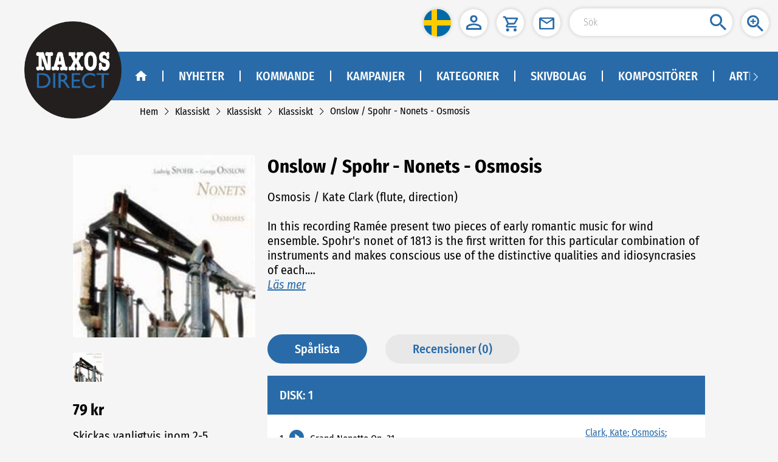

--- FILE ---
content_type: application/javascript
request_url: https://naxosdirect.se/js/app.8592af98.js
body_size: 40913
content:
(window.webpackJsonp=window.webpackJsonp||[]).push([["app"],{0:function(e,t,n){e.exports=n("56d7")},"0537":function(e,t){e.exports="[data-uri]"},"09b9":function(e,t,n){"use strict";n("9b45")},"0af6":function(e,t,n){"use strict";n("34a7")},1:function(e,t){},1273:function(e,t,n){e.exports=n.p+"img/icon-cart-red.17d7c50e.svg"},"14de":function(e,t,n){"use strict";n("1cd7")},"17c2d":function(e,t,n){"use strict";n("f97a")},1815:function(e,t){e.exports="[data-uri]"},"1cd7":function(e,t,n){},"1dab":function(e,t){e.exports="[data-uri]"},"1ff3":function(e,t,n){},2166:function(e,t,n){"use strict";n.d(t,"a",(function(){return o})),n.d(t,"e",(function(){return i})),n.d(t,"b",(function(){return s})),n.d(t,"c",(function(){return r})),n.d(t,"f",(function(){return c})),n.d(t,"d",(function(){return l}));var a=n("b775");function o(e){return Object(a.a)({url:"/coupon/checkCode",method:"post",data:e})}function i(e){return Object(a.a)({url:"/order/settleAccounts",method:"post",data:e})}function s(e){return Object(a.a)({url:"/shippingType/list",method:"get",params:e})}function r(e){return Object(a.a)({url:"/order/selectPaymentTypeList",method:"get",params:e})}function c(e){return Object(a.a)({url:"/order/submitOrders",method:"post",data:e})}function l(e){return Object(a.a)({url:"/item/queryItemStatus",method:"post",data:e})}},2395:function(e,t,n){},2807:function(e,t,n){e.exports=n.p+"img/icon-account-red.665933d5.svg"},"2b9f":function(e,t,n){e.exports=n.p+"img/play-red.27ff37d3.svg"},"323a":function(e,t,n){e.exports=n.p+"img/NaxosDirect-logo.a81bb240.png"},"343e":function(e,t,n){e.exports=n.p+"img/pause-red.d930e228.svg"},"34a7":function(e,t,n){},3521:function(e,t,n){e.exports=n.p+"img/icon-close-red.425faec7.svg"},"3ac2":function(e,t,n){"use strict";n("b0f2")},"3b7f":function(e,t,n){e.exports=n.p+"img/icon-cart-blue.7be0b148.svg"},"403a":function(e,t,n){"use strict";n.d(t,"p",(function(){return d})),n.d(t,"l",(function(){return m})),n.d(t,"s",(function(){return g})),n.d(t,"t",(function(){return p})),n.d(t,"n",(function(){return h})),n.d(t,"m",(function(){return f})),n.d(t,"q",(function(){return b})),n.d(t,"u",(function(){return v})),n.d(t,"v",(function(){return w})),n.d(t,"z",(function(){return A})),n.d(t,"h",(function(){return y})),n.d(t,"a",(function(){return C})),n.d(t,"d",(function(){return k})),n.d(t,"c",(function(){return x})),n.d(t,"g",(function(){return I})),n.d(t,"b",(function(){return E})),n.d(t,"w",(function(){return L})),n.d(t,"x",(function(){return T})),n.d(t,"k",(function(){return O})),n.d(t,"f",(function(){return N})),n.d(t,"y",(function(){return j})),n.d(t,"e",(function(){return P})),n.d(t,"o",(function(){return M})),n.d(t,"j",(function(){return B})),n.d(t,"i",(function(){return R})),n.d(t,"r",(function(){return F}));n("3835");var a=n("53ca"),o=(n("a9e3"),n("d3b7"),n("159b"),n("c740"),n("ac1f"),n("5319"),n("d9e2"),n("b64b"),n("5b81"),n("1276"),n("99af"),n("b0c0"),n("3452")),i=n.n(o),s=n("a18c"),r=n("f3e4"),c=n("1157"),l=n.n(c),u=n("4360"),d=Number("1"),m="https://naxosdirect.se/",g=function(e,t){return s.a.push({path:e,query:t})},p=function(){var e=arguments.length>0&&void 0!==arguments[0]?arguments[0]:-1;return s.a.go(e)},h=function(){return s.a.history.current.path},f=function(e){return e?s.a.app._route.query[e]:s.a.app._route.query},b=function(e,t,n,a){var o=arguments.length>4&&void 0!==arguments[4]?arguments[4]:"{0}",i=Object(u.a)().getters.translationList;if(!i||0==i.length)return"";var s="",r=-1,c=[],l=-1,d="",m=-1,g="";return t&&(i&&i.forEach((function(e){e.classKey==t&&c.push(e)})),d=(l=c.findIndex((function(t){return t.resourceKey==e})))>=0?c[l].value:""),n&&(s=(r=i.findIndex((function(e){return e.resourceKey==n})))>=0?i[r].value:""),d&&s?(s=s.replace(o,d),a?s.toUpperCase():s):l>=0?(null==d&&(d=""),a?d.toUpperCase():d):(g=(m=i.findIndex((function(t){return t.resourceKey==e})))>=0?i[m].value:e,s?(s=s.replace(o,g),a?s.toUpperCase():s):a?g&&g.toUpperCase():g)},v={"sv-SE":{decimalPoint:",",kilobit:".",symbol:" kr",isBefore:!1},"en-GB":{decimalPoint:".",kilobit:",",symbol:"£",isBefore:!0},"fi-FI":{decimalPoint:",",kilobit:".",symbol:" €",isBefore:!1},"da-DK":{decimalPoint:",",kilobit:".",symbol:"kr. ",isBefore:!0},"nb-NO":{decimalPoint:",",kilobit:" ",symbol:"kr ",isBefore:!0},"de-DE":{decimalPoint:",",kilobit:".",symbol:" €",isBefore:!1},"en-US":{decimalPoint:".",kilobit:",",symbol:"$",isBefore:!0},"zh-HK":{decimalPoint:".",kilobit:",",symbol:"HK$",isBefore:!0}};function w(e,t,n){var a=0;return a=e||(t||n),Number(a)}function A(e,t){return t?e+", "+t:e}function y(e){if(!e&&"object"!==Object(a.a)(e))throw new Error("error arguments","deepClone");var t=e.constructor===Array?[]:{};return Object.keys(e).forEach((function(n){e[n]&&"object"===Object(a.a)(e[n])?t[n]=y(e[n]):t[n]=e[n]})),t}function C(e,t){var n=arguments.length>2&&void 0!==arguments[2]&&arguments[2],a=Object(r.d)(),o=Object.hasOwnProperty.call(a,e.id);if(o&&a[e.id]>=e.onHand)this.$message({message:this.getValue("OnHand"),type:"warning"});else{o?(a[e.id]=a[e.id]+1,Object(r.f)(a)):(a[e.id]=1,Object(r.f)(a)),n&&sessionStorage.getItem("mtoolontop")&&(n="0"===sessionStorage.getItem("mtoolontop"));var i=document.getElementsByClassName("app-body")[0].offsetLeft,s=document.getElementsByClassName("cart-box")[0],c=document.getElementsByClassName("top-tool")[0]?document.getElementsByClassName("top-tool")[0]:document.getElementsByClassName("fix-box")[0],u=l()(t.target);"DIV"!=t.target.tagName&&"BUTTON"!=t.target.tagName&&(u=l()(t.target).parent());var d=u.clone().css("opacity","0.7").html(""),m={"z-index":9e3,display:"block",background:"var(--secondarycolor)",position:"absolute",top:u.offset().top+"px",left:u.offset().left+"px",width:u.width()+"px",height:u.height()+"px",borderRadius:"25px"};n&&(m={"z-index":9e3,display:"block",background:"var(--secondarycolor)",position:"absolute",bottom:l()(".app-body").height()-u.offset().top+"px",left:u.offset().left+"px",width:u.width()+"px",height:u.height()+"px",borderRadius:"25px"}),d.css(m),l()("body").append(d);var g=l()(document).scrollTop(),p={top:s.offsetTop+(g>0?g-13:0),left:c.offsetLeft+s.offsetLeft+i,width:50,height:50};n&&(p={bottom:s.offsetTop,left:c.offsetLeft+s.offsetLeft+i,width:50,height:50}),d.animate(p,"slow",(function(){d.css("display","none")}))}}function S(e){var t=/{(.*?)}/g,n=[],a=[],o=null;do{(o=t.exec(e))&&n.push(1*o[1])&&a.push(o[0])}while(o);return{list:n,replaceArr:a}}function _(e,t){if(null==e)return"";for(;e.charAt(0)==t;)e=e.substring(1,e.length);for(;e.charAt(e.length-1)==t;)e=e.substring(0,e.length-1);return e}function k(e){if(e.titleFormat){var t=e.titleFormat,n=S(e.titleFormat).list,a=S(e.titleFormat).replaceArr,o=[];n&&n.length>0&&(n.forEach((function(t){0==t?o.push(e.title):o.push(function(e,t){if(!t||0===t.length)return"";var n="";return t.forEach((function(t){var a=t.performers.findIndex((function(t){return t.performerTypeId==e}));a>-1&&(n=t.performers[a].lastName,t.performers[a].firstName&&(n+=", "+t.performers[a].firstName))})),n}(t,e.performers))})),a.forEach((function(e,n){t=t.replace(e,o[n])})));for(var i=0;i<o.length;i++)t=_(t," "),t=_(t,"-"),t=_(t,":"),t=_(t," ");return t=(t=(t=(t=t.replaceAll("-  -","-")).replaceAll("- -","-")).replaceAll(": :",":")).replaceAll(":  :",":")}return e.title}function x(e){var t="";return null==e||e.forEach((function(n,a){n.performers.forEach((function(e,a){t+=e.lastName,e.firstName&&(t+=", "+e.firstName),a<n.performers.length-1&&(t+="; ")})),a<e.length-1&&(t+="; ")})),t}function I(e){if(e){var t=e.replaceAll("-","/"),n=(t=t.replace("T"," ")).split(" ")[0],a=n&&new Date(n),o=this.$store.getters.siteSetting.CultureFormat;return n=o&&new Intl.DateTimeFormat(o).format(a)}}function E(e,t,n){void 0===n?window.ga&&window.ga("send","event","category",e,t):window.ga&&window.ga("send","event","category",e,t,n)}function L(e){var t,n=arguments.length>1&&void 0!==arguments[1]&&arguments[1],a="";Object(u.a)().getters.siteInfo&&(n&&Object(u.a)().getters.siteInfo.masterSite?Object(u.a)().getters.siteInfo.masterSite&&(a=Object(u.a)().getters.siteInfo.masterSite.name):a=(null===(t=Object(u.a)().getters.siteInfo)||void 0===t?void 0:t.name)||"");document.title=a?e+" - "+a:e}function T(){return{MyAccount:{value:b("MyAccount","Page.Master"),parentSite:!1},Advanced:{value:b("AdvancedSearch","Page.Master"),parentSite:!1},Campaigns:{value:b("Campaigns","Common"),parentSite:!1},Categories:{value:b("Categories","Common"),parentSite:!1},Cart:{value:b("Checkout","Common"),parentSite:!1},Labels:{value:b("Labels","Common"),parentSite:!0},CreateAccount:{value:b("CreateAccount","Common"),parentSite:!0},Index:{value:b("Title","Page.Master"),parentSite:!1},ForgotPassword:{value:b("ForgotPassword","Page.Signup"),parentSite:!0},"Pre Orders":{value:b("Future","Page.Master"),parentSite:!1},NewTitles:{value:b("News","Page.Master"),parentSite:!1},Login:{value:b("LogIn","Common"),parentSite:!0},AfterPay:{value:b("Receipt","Common"),parentSite:!1},ResetPassword:{value:b("ResetPassword","Page.Signup"),parentSite:!0},Subscribe:{value:b("Subscribe","Common"),parentSite:!0}}}function O(e){return console.log("🚀 ~ file: global.js ~ line 429 ~ errorTips ~ msg",e),this.$message.error(this.getValue("Temporary","Message.Error"))}function N(e){return e?e=(e=(e=(e=e.replaceAll("<p></p>","<br />")).replaceAll('<p class="tip"></p>',"<br />")).replaceAll("\r\n","<br />")).replaceAll("\n\n","<br />"):""}function j(){var e=!(arguments.length>0&&void 0!==arguments[0])||arguments[0],t=navigator.userAgent;t.indexOf("Safari")>-1&&(e?(document.addEventListener("touchstart",U),document.addEventListener("touchend",D,!1),document.addEventListener("gesturestart",H)):(document.removeEventListener("touchstart",U),document.removeEventListener("touchend",D,!1),document.removeEventListener("gesturestart",H)))}function P(){return!this.$store.state.siteSetting||1==this.$store.state.siteSetting.eShopEnabled}function M(){return 2==this.getSiteId?"/images/buy-en.png":"/images/buy.png"}function B(e){var t=i.a.enc.Utf8.parse("a15q8f6s56def999"),n=i.a.enc.Utf8.parse("a3c6g5h4v9abc888"),a=i.a.enc.Utf8.parse(e),o=i.a.AES.encrypt(a,t,{iv:n,mode:i.a.mode.CBC,padding:i.a.pad.ZeroPadding});return i.a.enc.Base64.stringify(o.ciphertext)}function R(e){var t=i.a.enc.Utf8.parse("a15q8f6s56def999"),n=i.a.enc.Utf8.parse("a3c6g5h4v9abc888"),a=i.a.enc.Base64.parse(e),o=i.a.lib.CipherParams.create({ciphertext:a}),s=i.a.AES.decrypt(o,t,{iv:n,mode:i.a.mode.CBC,padding:i.a.pad.ZeroPadding});return i.a.enc.Utf8.stringify(s)}function F(){return"this.src= 'https://nxd-cdn.naxos.com/no-image.jpg'"}function U(e){e.touches.length>1&&e.preventDefault()}var V=0;function D(e){var t=(new Date).getTime();t-V<=300&&e.preventDefault(),V=t}function H(e){e.preventDefault()}},4360:function(e,t,n){"use strict";var a=n("2f62"),o=n("2b0e"),i={token:void 0,test:0,translationList:[],navList:[],siteSetting:void 0,siteInfo:void 0,categories:[],isShowLogin:!1,isShowCart:!1,cartnum:0,showError:!1,levelRoute:[],helloText:"",isMobileStyle:!1,screenWidth:375,langId:0,asyncRequestNum:0,topMessage:[],isDisableIP:!1},s=(n("ac1f"),n("00b4"),n("e9c4"),n("5f87")),r={SET_TEST:function(e,t){e.test=t},SET_TRANSLATION:function(e,t){e.translationList=t,sessionStorage.setItem("transList",JSON.stringify(t))},SET_TOKEN:function(e,t){e.token=t,Object(s.e)(t)},SET_SITESETTING:function(e,t){e.siteSetting=t,sessionStorage.setItem("siteSetting",JSON.stringify(t))},SET_CATEGORIES:function(e,t){e.categories=t},SET_NAV:function(e,t){e.navList=t,sessionStorage.setItem("navList",JSON.stringify(t))},SET_SITEINFO:function(e,t){e.siteInfo=t,sessionStorage.setItem("siteInfo",JSON.stringify(t))},SET_SHOWLOGIN:function(e,t){e.isShowLogin=t},SET_LANGID:function(e,t){localStorage.setItem("langId",t),e.langId=t},SET_SHOWCART:function(e,t){e.isShowCart=t},CHANGE_CARTNUM:function(e,t){e.cartnum=t},SET_LOGINERROR:function(e,t){e.showError=t},SET_LEVELROUTE:function(e,t){e.levelRoute=t},SET_HELLOTEXT:function(e,t){e.helloText=t},SET_ISMOBILESTYLE:function(e,t){e.isMobileStyle=t},SET_SCREENWIDTH:function(e,t){e.screenWidth=t},SET_ASYNCREQUESTNUM:function(e,t){sessionStorage.setItem("reqnum",t),e.asyncRequestNum=t},SET_TOPMESSAGE:function(e,t){e.topMessage=t,sessionStorage.setItem("topMessage",JSON.stringify(t))},SET_ISDISABLEIP:function(e,t){e.isDisableIP=t}},c={token:function(e){return e.token},translationList:function(e){return 0==e.translationList.length&&sessionStorage.getItem("transList")&&(e.translationList=JSON.parse(sessionStorage.getItem("transList"))),e.translationList},navList:function(e){return 0==e.navList.length&&sessionStorage.getItem("navList")&&(e.navList=JSON.parse(sessionStorage.getItem("navList"))),e.navList},siteSetting:function(e){return e.siteSetting||(e.siteSetting=JSON.parse(sessionStorage.getItem("siteSetting"))),e.siteSetting},siteInfo:function(e){return e.siteInfo||(e.siteInfo=JSON.parse(sessionStorage.getItem("siteInfo"))),e.siteInfo},langId:function(e){if(0===e.langId){var t=localStorage.getItem("langId");console.log("local"),console.log(t),t&&(e.langId=t)}return e.langId},asyncRequestNum:function(e){var t=parseInt(sessionStorage.getItem("reqnum"));return t>0&&(e.asyncRequestNum=t),e.asyncRequestNum},categories:function(e){return e.categories},isShowLogin:function(e){return e.isShowLogin},isShowCart:function(e){return e.isShowCart},showError:function(e){return e.showError},levelRoute:function(e){return e.levelRoute},isDisableIP:function(e){return e.isDisableIP},topMessage:function(e){return 0==e.topMessage.length&&sessionStorage.getItem("topMessage")&&(e.topMessage=JSON.parse(sessionStorage.getItem("topMessage"))),e.topMessage}},l=(n("d3b7"),n("b0c0"),n("5319"),n("571f")),u=n("f6b0"),d=n("f3e4"),m=n("403a"),g=n("a18c"),p=n("5c96"),h=n("96a9"),f={login:function(e,t){var n=e.commit,a=t.userInfo,o=t.isExpired;return new Promise((function(e,t){n("SET_LOGINERROR",!1);var i=JSON.parse(JSON.stringify(a));i.password=Object(m.j)(i.password),Object(u.e)(i).then((function(t){"200"==t.code?(Object(d.a)(),n("SET_TOKEN",t.data),o?Object(s.f)(t.data):(n("SET_TOKEN",t.data),Object(s.e)(t.data))):n("SET_LOGINERROR",!0),e(t)})).catch((function(e){t(e)}))}))},LogOut:function(e){var t=e.commit;return new Promise((function(e,n){Object(u.f)().then((function(n){"200"==n.code?(t("SET_HELLOTEXT",""),Object(d.a)(),t("SET_TOKEN",""),Object(s.c)(),localStorage.removeItem("__coupon_")):Object(p.Message)({message:n.message||n.msg,type:"error"}),e()})).catch((function(e){n(e)}))}))},testFn:function(e,t){var n=e.commit;return new Promise((function(e){n("SET_TEST",t),e()}))},getTranslation:function(e,t){var n=e.commit,a=e.state,o=e.dispatch;return new Promise((function(e,i){Object(l.d)({siteId:t}).then((function(t){if(200==t.code){var i=t.data;n("SET_TRANSLATION",i);var s=g.a.history.current,r=Object(m.x)();Object.hasOwnProperty.call(r,s.name)&&(Object(m.w)(r[s.name].value,r[s.name].parentSite),"Index"!==s.name&&n("SET_LEVELROUTE",[{path:s.path,name:r[s.name].value}])),a.token&&""===a.helloText&&Object(u.d)().then((function(e){200==e.code?o("setHello",e.data):Object(p.Message)({message:e.message||e.msg,type:"error"})}))}else Object(p.Message)({message:t.message||t.msg,type:"error"});e()})).catch((function(e){i(e)}))}))},createAccount:function(e,t){var n=e.commit;return Object(s.e)(t),n("SET_TOKEN",t)},getSetting:function(e,t){var n=e.commit;return new Promise((function(e,a){Object(l.b)({siteId:t}).then((function(t){200==t.code?(n("SET_SITESETTING",t.data),Object(h.a)(t.data)):Object(p.Message)({message:t.message||t.msg,type:"error"}),e()})).catch((function(e){a(e)}))}))},getSiteInfo:function(e,t){var n=e.commit;Object(l.f)({siteId:t}).then((function(e){200==e.code?n("SET_SITEINFO",e.data):Object(p.Message)({message:e.message||e.msg,type:"error"})}))},getLogin:function(e,t){return(0,e.commit)("SET_SHOWLOGIN",t)},getCart:function(e,t){return(0,e.commit)("SET_SHOWCART",t)},getCategories:function(e,t){return(0,e.commit)("SET_CATEGORIES",t)},changeCartTotal:function(e,t){return(0,e.commit)("CHANGE_CARTNUM",t)},setHello:function(e,t){var n=e.commit;return new Promise((function(e){var a=Object(m.q)("LoginUserName","Common"),o="";o=t?a.replace("{Customer.FirstName}",t.firstName||"").replace("{Customer.LastName}",t.lastName||""):"hello",n("SET_HELLOTEXT",o),e()}))},setIsMobileStyle:function(e,t){return(0,e.commit)("SET_ISMOBILESTYLE",t)},setScreenWidth:function(e,t){return(0,e.commit)("SET_SCREENWIDTH",t)},changeLang:function(e,t){return(0,e.commit)("SET_LANGID",t)},setAsyncRequestNum:function(e,t){return(0,e.commit)("SET_ASYNCREQUESTNUM",t)},setIsDisableIP:function(e,t){return(0,e.commit)("SET_ISDISABLEIP",t)}},b="production"===Object({NODE_ENV:"production",VUE_APP_BASE_API:"//nxd-api.naxos.com",VUE_APP_SITE_ID:"1",VUE_APP_TOKEN_KEY:"se-token",VUE_APP_SHARE_FACEBOOKURL:"https://naxosdirect.se/",VUE_APP_PAGELANG:"sv",VUE_APP_DISABLE_IP_TIPS:"Access Denied\nYour IP address has been temporarily blocked due to excessive requests. Access will be automatically restored within one day. If you believe this is an error, please try again later or contact support.",VUE_APP_KEY:"a15q8f6s56def999",VUE_APP_IV:"a3c6g5h4v9abc888",VUE_APP_STATIC_RESOURCE_URL:"https://nxd-cdn.naxos.com",BASE_URL:"/"}).ENV;o.default.use(a.a);t.a=function(){return new a.a.Store({strict:!!b,state:i,mutations:r,getters:c,actions:f})}},"4b46":function(e,t){e.exports="[data-uri]"},"503c":function(e,t){e.exports="[data-uri]"},"51ab":function(e,t,n){e.exports=n.p+"img/icon-logout-blue.f11ec5fb.svg"},"56d7":function(e,t,n){"use strict";n.r(t);n("e260"),n("e6cf"),n("cca6"),n("a79d");var a=n("2b0e"),o=n("5530"),i=(n("ac1f"),n("466d"),n("99af"),n("d3b7"),n("159b"),n("e9c4"),n("2f62")),s=n("f3e4"),r=n("5f87"),c=n("f6b0"),l=n("c476"),u={props:{isFixed:{type:Boolean,default:!1}},data:function(){return{searchText:"",pcToolIcon:[],pcToolHasWish:0,pcToolBackgroundStatus:0}},computed:Object(o.a)(Object(o.a)({},Object(i.c)(["cartnum","token","helloText","langId"])),{},{dealCartnum:function(){return this.cartnum>99?"99+":this.cartnum},isCartPage:function(){return"/cart"===this.$route.path}}),created:function(){var e=this,t=sessionStorage.getItem("pctoolicon");t?(this.pcToolIcon=JSON.parse(t),this.pcToolHasWish=sessionStorage.getItem("pctooliconwish"),this.pcToolBackgroundStatus=sessionStorage.getItem("pctooliconbg")):this.getToolbarIconList(),Object(r.b)()&&(this.$store.commit("SET_TOKEN",Object(r.b)()),0!=this.$store.getters.translationList.length&&Object(c.d)().then((function(t){200==t.code&&e.$store.dispatch("setHello",t.data)})));var n=0,a=Object(s.d)();for(var o in a)n+=a[o];this.$store.commit("CHANGE_CARTNUM",n)},methods:{getAccessToken:function(){return Object(r.b)()},gotoPage:function(e){var t=arguments.length>1&&void 0!==arguments[1]?arguments[1]:{};this.$router.push({path:e,query:t})},gotoLang:function(){this.$emit("clickLang")},gotoLogin:function(){this.$emit("clickLogin")},gotoSign:function(){this.$emit("clickSign")},gotoOut:function(){this.$emit("clickOut")},clickCart:function(){this.isCartPage||this.$emit("clickCart")},getToolbarIconList:function(){var e=this;Object(l.b)({pageType:"toolbar",siteId:this.getSiteId}).then((function(t){if(200==+t.code&&t.data.length>0){var n=[];t.data.forEach((function(t){if(1==t.priority)return n=t.moduleMenus,void(e.pcToolBackgroundStatus=t.pcBackgroundStatus)})),n.forEach((function(t){1==t.pcStatus&&(e.pcToolIcon.push(t),"Wishlist"==t.type&&(e.pcToolHasWish=1))})),sessionStorage.setItem("pctoolicon",JSON.stringify(e.pcToolIcon)),sessionStorage.setItem("pctooliconbg",e.pcToolBackgroundStatus),sessionStorage.setItem("pctooliconwish",e.pcToolHasWish)}}))}}},d=(n("ced2"),n("0af6"),n("2877")),m=Object(d.a)(u,(function(){var e=this,t=e.$createElement,n=e._self._c||t;return n("header",{class:e.isFixed?"fix-box":"top-tool",attrs:{role:"toolbar"}},[n("div",{class:"inline "+(1==e.pcToolBackgroundStatus?"tool-bg":"")},[1===this.getSiteId&&e.$store.getters.siteSetting&&"yes"===e.$store.getters.siteSetting.MultiLanguagesAvailable?n("div",{staticClass:"lang-btn btn-icon",attrs:{role:"button"},on:{click:e.gotoLang}},[n("img",{attrs:{src:"/lang/"+e.langId+".png",alt:"Switch language"}})]):e._e(),e._l(e.pcToolIcon,(function(t){return n("div",{key:t.id,class:"one "+t.type},["MyAccountOrLogin"==t.type?n("div",{staticClass:"user"},[e.getAccessToken()||e.token?n("span",{staticClass:"login-user-name"},[e._v(" "+e._s(e.helloText)+" ")]):e._e(),n("div",{class:"btn-icon "+(1!=e.pcToolHasWish?"user-box":""),attrs:{role:"button",title:e.getAccessToken()||e.token?e.getValue("MyAccount"," Page.Master"):e.getValue("LogIn","Common")},on:{click:e.gotoLogin}},[n("img",{attrs:{slot:"reference",src:t.pcIconUrl,alt:""},slot:"reference"}),1!=e.pcToolHasWish?n("el-popover",{attrs:{placement:"bottom","popper-class":"wishtip",transition:"fade-in-linear",trigger:"manual",content:e.getValue("AddedToWishList","Page.Item","",!1)}}):e._e()],1)]):"Cart"==t.type?n("div",{staticClass:"btn-icon cart-box",style:{cursor:e.isCartPage?"not-allowed":"pointer"},attrs:{role:"button",title:e.getValue("MyCart"," Page.Master")},on:{click:e.clickCart}},[n("img",{attrs:{src:t.pcIconUrl,alt:""}}),e.cartnum>0?n("i",{staticClass:"cart-number"},[e._v(e._s(e.dealCartnum))]):e._e()]):"Subscription"==t.type?n("div",{staticClass:"btn-icon",attrs:{title:e.getValue("Subscribe","Common")},on:{click:e.gotoSign}},[n("img",{attrs:{src:t.pcIconUrl,alt:""}})]):"Search"==t.type?n("div",{staticClass:"search-box",attrs:{title:e.getValue("Search","Common")}},[n("input",{directives:[{name:"model",rawName:"v-model",value:e.searchText,expression:"searchText"}],staticClass:"input-box g-round-input",attrs:{placeholder:e.getValue("Search"),"aria-label":"Search Input"},domProps:{value:e.searchText},on:{keyup:function(t){if(!t.type.indexOf("key")&&e._k(t.keyCode,"enter",13,t.key,"Enter"))return null;e.gotoPage("/search/"+encodeURIComponent(e.searchText))},input:function(t){t.target.composing||(e.searchText=t.target.value)}}}),n("img",{staticClass:"search-btn",attrs:{src:t.pcIconUrl,alt:""},on:{click:function(t){e.gotoPage("/search/"+encodeURIComponent(e.searchText))}}})]):"AdvancedSearch"==t.type?n("div",{staticClass:"btn-icon",attrs:{role:"button",title:e.getValue("AdvancedSearch","Page.Master")},on:{click:function(t){return e.gotoPage("/advanced")}}},[n("img",{attrs:{src:t.pcIconUrl,alt:""}})]):"Logout"==t.type&&(e.getAccessToken()||e.token)?n("div",{staticClass:"btn-icon",attrs:{role:"button",title:e.getValue("LogOut","Common")},on:{click:e.gotoOut}},[n("img",{attrs:{src:t.pcIconUrl,alt:""}})]):"HomePage"==t.type?n("div",{staticClass:"btn-icon",attrs:{role:"button",title:e.getValue("Home","Page.Master")},on:{click:function(t){return e.gotoPage("/")}}},[n("img",{attrs:{src:t.pcIconUrl,alt:""}})]):"Wishlist"==t.type?n("div",{class:"btn-icon "+(1==e.pcToolHasWish?"user-box":""),attrs:{role:"button",title:e.getValue("WishList","Page.Account")},on:{click:function(t){return e.gotoPage("/myaccount/wishList",{from:"/myaccount/wishList"})}}},[n("img",{attrs:{src:t.pcIconUrl,alt:""}}),1==e.pcToolHasWish?n("el-popover",{attrs:{placement:"bottom","popper-class":"wishtip",transition:"fade-in-linear",trigger:"manual",content:e.getValue("AddedToWishList","Page.Item","",!1)}}):e._e()],1):e._e()])}))],2)])}),[],!1,null,"051d4d86",null).exports,g=(n("7db0"),n("b0c0"),n("caad"),n("d81d"),n("00b4"),n("2909")),p={name:"leftRightSwiperScroll",props:{loaded:{type:Boolean,default:!1}},data:function(){return{showRightIcon:!1,swiperScrollWidth:0,swiperScrollContentWidth:0,maxClickNum:0,lastLeft:0,clickNum:0,childrenList:[]}},computed:Object(o.a)(Object(o.a)({},Object(i.b)(["asyncRequestNum"])),{},{showLeftIcon:function(){return this.clickNum>0}}),watch:{$route:function(e){"/"!=e.path&&this.arrow()},loaded:{handler:function(e){e&&this.arrow()},immediate:!0},asyncRequestNum:{handler:function(){this.asyncRequestNum<1&&this.arrow()}}},mounted:function(){var e=this;window.onresize=function(){var t=null,n=Date.now();n-t>=500&&(e.$store.state.isMobileStyle||e.arrow(),t=n)}},methods:{arrow:function(){var e=this;this.$nextTick((function(){e.childrenList=Object(g.a)(e.$refs.swiperScrollContent.children),e.swiperScrollWidth=e.$refs.swiperScroll.getBoundingClientRect().width,e.swiperScrollContentWidth=e.$refs.swiperScrollContent.getBoundingClientRect().width,e.swiperScrollWidth+1<e.swiperScrollContentWidth?e.showRightIcon=!0:e.showRightIcon=!1}))},handleRightClick:function(){var e=this;if(this.clickNum<this.childrenList.length-1){var t=this.childrenList[this.clickNum].getBoundingClientRect().width,n=this.childrenList[this.childrenList.length-1].offsetLeft,a=this.childrenList[this.childrenList.length-1].getBoundingClientRect().width,o=this.$refs.swiperScroll.clientWidth;n+a>o&&(this.$refs.swiperScrollContent.style.marginLeft="".concat(-t+this.lastLeft,"px"),this.lastLeft=-t+this.lastLeft,this.clickNum++,this.maxClickNum=this.clickNum);var i=setTimeout((function(){e.childrenList[e.childrenList.length-1].offsetLeft<=o&&(e.showRightIcon=!1),clearTimeout(i)}),200)}},handleLeftClick:function(){if(this.clickNum>0){var e=this.childrenList[this.clickNum-1].getBoundingClientRect().width;this.$refs.swiperScrollContent.style.marginLeft="".concat(this.lastLeft+e,"px"),this.lastLeft=e+this.lastLeft,this.clickNum--,this.arrow()}}}},h=(n("ff72"),Object(d.a)(p,(function(){var e=this.$createElement,t=this._self._c||e;return t("div",{staticClass:"scroll-box"},[t("div",{directives:[{name:"show",rawName:"v-show",value:this.showLeftIcon,expression:"showLeftIcon"}],staticClass:"scroll-icon left-icon",on:{click:this.handleLeftClick}},[this._t("left")],2),t("div",{ref:"swiperScroll",staticClass:"left-right-swiper-scroll-box"},[t("div",{ref:"swiperScrollContent",staticClass:"swiper-scroll-content"},[this._t("default")],2)]),t("div",{directives:[{name:"show",rawName:"v-show",value:this.showRightIcon,expression:"showRightIcon"}],staticClass:"scroll-icon right-icon",on:{click:this.handleRightClick}},[this._t("right")],2)])}),[],!1,null,"e5ea9974",null).exports),f=(n("5319"),{props:{list:{type:Array,default:function(){return[]}}},data:function(){return{isShow:!0,levelList:[],indexRoute:{path:"/",name:""}}},computed:Object(o.a)({},Object(i.c)(["levelRoute"])),methods:{handleNav:function(e){location.href.indexOf("labels/#")>-1&&"/labels"==e.path?location.href=location.href.replace("/#",""):this.navigate(e.path)}}}),b=(n("3ac2"),Object(d.a)(f,(function(){var e=this,t=e.$createElement,n=e._self._c||t;return n("nav",{staticClass:"bread"},[n("el-breadcrumb",{directives:[{name:"show",rawName:"v-show",value:e.levelRoute.length,expression:"levelRoute.length"}],attrs:{"separator-class":"el-icon-arrow-right"}},[n("el-breadcrumb-item",[n("span",{staticClass:"pointer",on:{click:function(t){return e.handleNav(e.indexRoute)}}},[e._v(e._s(e.getValue("Home")))])]),e._l(e.levelRoute,(function(t,a){return n("el-breadcrumb-item",{key:a},[a<e.levelRoute.length-1?n("span",{staticClass:"pointer",on:{click:function(n){return e.handleNav(t)}}},[e._v(e._s(t.name))]):n("span",[e._v(e._s(t.name))])])}))],2)],1)}),[],!1,null,"337d2ccc",null).exports),v=(n("a434"),n("b64b"),n("639a")),w=n("403a"),A=n("2166"),y={components:{priceRule:v.a},props:["refresh"],data:function(){return{cartData:[],cartLoading:!1}},computed:Object(o.a)({},Object(i.c)(["siteSetting"])),watch:{refresh:function(e){e&&this.refreshCartData()}},created:function(){this.refreshCartData()},methods:{toCart:function(){this.$emit("hidefn"),this.$router.push("/cart")},saveWareCount:function(){var e={};this.cartData.forEach((function(t){e[t.id]=t.count})),Object(s.f)(e),this.refreshCartData()},addWare:function(e,t){this.cartData[e].count>=t.onHand?this.$message({message:this.getValue("OnHand"),type:"warning"}):(this.cartData[e].count++,this.saveWareCount())},subWare:function(e,t){1===t.count?this.delWare(e,t):(this.cartData[e].count--,this.saveWareCount())},delWare:function(e){var t=this;this.$confirm(this.getValue("ConfirmRemove"),this.getValue("Remove"),{confirmButtonText:this.getValue("Confirm"),cancelButtonText:this.getValue("Cancel"),type:"warning",customClass:this.$store.state.isMobileStyle?"mod-message-box message-box-font":"message-box-font",cancelButtonClass:"message-box-font",confirmButtonClass:"message-box-font"}).then((function(){t.cartData.splice(e,1),t.saveWareCount()}))},refreshCartData:function(){var e=this,t=Object(s.d)()||{},n=Object.keys(t);0!==n.length?(this.cartLoading=!0,Object(A.d)({siteId:this.getSiteId,ids:n}).then((function(n){e.cartLoading=!1,200==n.code?e.cartData=n.data.map((function(e){return e.count=t[e.id],e.dealTitle=Object(w.d)(e),e.dealPerson=Object(w.c)(e.performers),e.total=Object(w.v)(e.discountPrice,e.cyclePrice,e.price)*e.count,e})):e.errorTips(n.message||n.msg)})).catch((function(){e.cartLoading=!1}))):this.cartData=[]},goPath:function(e){this.$emit("hidefn"),this.$router.push(e)},hideCartFn:function(){this.$emit("hidefn")}}},C=(n("b3df"),Object(d.a)(y,(function(){var e=this,t=e.$createElement,n=e._self._c||t;return n("div",{},[n("div",{staticClass:"close-box"},[n("img",{staticClass:"close-img",attrs:{src:e.themeIcon("close"),alt:""},on:{click:e.hideCartFn}})]),n("h1",{staticClass:"cart-title"},[e._v(e._s(e.getValue("MyCart")))]),e.$store.state.isMobileStyle?n("div",{staticClass:"mod-cart-box"},e._l(e.cartData,(function(t,a){return n("div",{key:t.id,staticClass:"one-row"},[n("div",{staticClass:"cover-block"},[t.itemResources[0]?n("img",{staticClass:"cover-img",attrs:{src:t.itemResources[0].itemResourceUrl,alt:"",onerror:e.imageErrorShow()},on:{click:function(n){return e.goPath("/items/"+t.titleUrl+"-"+t.id)}}}):n("img",{staticClass:"cover-img",attrs:{src:"https://nxd-cdn.naxos.com/no-image.jpg",alt:""},on:{click:function(n){return e.goPath("/items/"+t.titleUrl+"-"+t.id)}}})]),n("div",{staticClass:"info-block"},[n("div",{staticClass:"info"},[n("div",{staticClass:"w-title",on:{click:function(n){return e.goPath("/items/"+t.titleUrl+"-"+t.id)}}},[e._v(" "+e._s(t.dealTitle)+" ")]),n("p",[e._v(e._s(t.itemNumber))])]),n("div",{staticClass:"unit-price"},[n("priceRule",{attrs:{priceControl:!1,discountPrice:t.discountPrice,cyclePrice:t.cyclePrice,price:t.price,priceFontFamily:"FiraSansCondensed-Medium",blackFontSize:"16px"}})],1),n("div",{staticClass:"total",staticStyle:{display:"none"}},[n("priceRule",{attrs:{priceControl:!1,price:t.total,priceFontFamily:"FiraSansCondensed-Medium",blackFontSize:"16px"}})],1),n("div",{staticClass:"count-box"},[n("i",{staticClass:"el-icon-minus",on:{click:function(n){return e.subWare(a,t)}}}),e._v(" "+e._s(t.count)+" "),n("i",{staticClass:"el-icon-plus",attrs:{disabled:t.count>=t.onHand},on:{click:function(n){return e.addWare(a,t)}}})])])])})),0):n("table",{staticClass:"cart-table"},[n("thead",[n("tr",[n("td"),n("td",[e._v(e._s(e.getValue("Information")))]),n("td",[e._v(e._s(e.getValue("Quantity")))]),n("td",[e._v(e._s(e.getValue("Price","Fields.Item")))]),n("td",[e._v(e._s(e.getValue("Total","Fields.Item")))]),n("td")])]),n("tbody",{directives:[{name:"loading",rawName:"v-loading",value:e.cartLoading,expression:"cartLoading"}],attrs:{"element-loading-background":"rgba(255, 255, 255, 0.3)"}},e._l(e.cartData,(function(t,a){return n("tr",{key:t.id},[n("td",[t.itemResources[0]?n("img",{staticClass:"cover-img",attrs:{src:t.itemResources[0].itemResourceUrl,alt:"",onerror:e.imageErrorShow()},on:{click:function(n){return e.goPath("/items/"+t.titleUrl+"-"+t.id)}}}):n("img",{staticClass:"cover-img",attrs:{src:"https://nxd-cdn.naxos.com/no-image.jpg",alt:""},on:{click:function(n){return e.goPath("/items/"+t.titleUrl+"-"+t.id)}}})]),n("td",[n("div",{staticClass:"info"},[n("div",{staticClass:"w-title",on:{click:function(n){return e.goPath("/items/"+t.titleUrl+"-"+t.id)}}},[e._v(" "+e._s(t.dealTitle)+" ")]),n("p",[e._v(e._s(t.dealPerson))]),n("p",[e._v(e._s(t.itemNumber))])])]),n("td",[n("div",{staticClass:"count-box"},[n("i",{staticClass:"el-icon-minus",on:{click:function(n){return e.subWare(a,t)}}}),e._v(" "+e._s(t.count)+" "),n("i",{staticClass:"el-icon-plus",attrs:{disabled:t.count>=t.onHand},on:{click:function(n){return e.addWare(a,t)}}})])]),n("td",[n("div",{staticClass:"unit-price"},[n("priceRule",{attrs:{priceControl:!1,discountPrice:t.discountPrice,cyclePrice:t.cyclePrice,price:t.price,priceFontFamily:"FiraSansCondensed-Medium",blackFontSize:"16px"}})],1)]),n("td",[n("div",{staticClass:"total"},[n("priceRule",{attrs:{priceControl:!1,price:t.total,priceFontFamily:"FiraSansCondensed-Medium",blackFontSize:"16px"}})],1)]),n("td",[n("div",{staticClass:"item-remove"},[n("i",{staticClass:"el-icon-delete-solid del-icon",on:{click:function(n){return e.delWare(a,t)}}}),"yes"===e.siteSetting.CartRemoveTextEnabled?n("span",{on:{click:function(n){return e.delWare(a,t)}}},[e._v(e._s(e.getValue("Remove")))]):e._e()])])])})),0)]),0===e.cartData.length?n("div",{staticClass:"empty-box"},[e._v(" "+e._s(e.getValue("NoItemsInCart"))+" ")]):e._e(),n("div",{class:e.$store.state.isMobileStyle?"mod-check-out-btn check-out-btn":"check-out-btn"},[n("button",{attrs:{disabled:0===e.cartData.length},on:{click:e.toCart}},[e._v(" "+e._s(e.getValue("Checkout","Common"))+" ")])])])}),[],!1,null,"c0f05d1a",null).exports),S=n("1157"),_=n.n(S),k=n("a18c"),x={components:{swiperScroll:h,Breadcrumb:b,cartDialog:C},props:{menuData:{type:Array,default:function(){return[]}},levelList:{type:Array,default:function(){return[]}},showNav:{type:Boolean,default:!1}},data:function(){return{menus:[],loadedMenu:!1,pageTitle:"",categories_page_status:!1,labels_page_status:!1,login_status:!1,searchText:"",showCart:!1,subMenuShowNum:4,isHoveringPopover:!1}},computed:Object(o.a)(Object(o.a)({},Object(i.c)(["cartnum","token","helloText","translationList"])),{},{dealCartnum:function(){return this.cartnum>99?"99+":this.cartnum},isCartPage:function(){return"/cart"===this.$route.path}}),created:function(){var e=this;if(this.$store.state.isMobileStyle){var t=Object(r.b)();t?(this.$store.commit("SET_TOKEN",t),0!=this.$store.getters.translationList.length&&Object(c.d)().then((function(t){200==t.code&&e.$store.dispatch("setHello",t.data)})),this.login_status=!0):this.login_status=!1}else this.resizePCFn(),window.addEventListener("resize",this.resizePCFn,!1);this.dealMenu()},watch:{$route:function(){this.loadedMenu&&this.levelPage()},showNav:function(e){e?this.$store.state.token&&(this.login_status=!0):this.login_status=!1},menuData:function(){this.dealMenu(),this.checkArrowAndEmptyButton()},translationList:function(){this.levelPage()}},methods:{showHideMenu:function(e){this.isHoveringPopover=e},resizePCFn:function(){var e=window.innerWidth||document.documentElement.clientWidth||document.body.clientWidth;this.subMenuShowNum=e>=2250?10:e>=2e3?9:e>=1750?8:e>=1500?7:e>=1250?6:e>=1e3?5:4},onItemEnter:function(e){_()(e.target).addClass("item_hover")},onItemLeave:function(e){this.isHoveringPopover||_()(e.target).removeClass("item_hover")},levelPage:function(){var e=this.$route,t=this.menus.find((function(t){return"Performers"===e.name?e.params.name==t.title.toLowerCase():"Labels"===e.name?-1!==e.path.indexOf(t.path):t.path===e.path}));if(t){var n=Object(w.x)(),a=k.a.history.current;Object.hasOwnProperty.call(n,a.name)?(this.$store.commit("SET_LEVELROUTE",[{path:a.path,name:n[a.name].value}]),this.pageTitle=n[a.name].value):(this.$store.commit("SET_LEVELROUTE",[{path:t.path,name:t.title}]),this.pageTitle=t.title),"Page"==a.name&&(this.pageTitle="")}else if("/items/news"==e.path||"/items/future"==e.path){var o=Object(w.x)();Object.hasOwnProperty.call(o,e.name)&&(this.$store.commit("SET_LEVELROUTE",[{path:e.path,name:o[e.name].value}]),this.pageTitle=o[e.name].value)}else this.pageTitle="";["Index","Cart","AfterPay","ConfirmOrder"].includes(e.name)&&(this.$store.commit("SET_LEVELROUTE",[]),this.pageTitle="")},dealMenu:function(){if(!(this.menuData.length<1)){var e=[],t="";this.menus=this.menuData.map((function(n){switch(e=[],t="",n.pageTypeCode){case"new_titles_page":t="/items/news";break;case"pre_orders_page":t="/items/future";break;case"campaigns_page":t="/campaigns";break;case"categories_page":t="/categories",e=(n.categories||[]).map((function(e){return{title:e.name,id:e.id,titleUrl:e.titleUrl,data:e.childCategoryList}}));break;case"labels_page":t="/labels",e=(n.labels||[]).map((function(e){return{title:e.key,id:e.key,titleUrl:e.titleUrl,data:e.list}}));break;case"performers_page":t="/performers/type/"+encodeURI(n.name).toLowerCase()+"-"+n.performerTypeId,e=(n.performers||[]).map((function(e){return{title:e.key,id:e.key,titleUrl:e.titleUrl,data:e.list.map((function(e){return{id:e.id,titleUrl:e.titleUrl,name:e.lastName+(e.firstName?", "+e.firstName:"")}}))}}))}return n.subNavigations.length>0&&(e=(n.subNavigations||[]).map((function(e){return{title:e.name,id:e.id,titleUrl:e.url,spread:!1,target:e.target,data:e.subNavigations.map((function(e){return{id:e.id,titleUrl:e.url,name:e.name,target:e.target}}))}}))),n.url&&(t=n.url),{title:n.name,pageTypeCode:n.pageTypeCode,mobileSubMenu:n.mobileSubMenu,id:"performers_page"===n.pageTypeCode?n.performerTypeId:n.id,target:n.url?n.target:"_self",path:t,sub:e,spread:!1,multistage:n.subNavigations.length>0,pcMenuStyle:n.pcMenuStyle}})),this.loadedMenu=!0,this.levelPage()}},subWidth:function(e){return document.body.clientWidth<600?"300px":"calc(".concat(100/(e.length>this.subMenuShowNum?this.subMenuShowNum:e.length),"%)")},showList:function(e,t){if(this.$store.state.isMobileStyle&&this.$emit("hideNav"),e.multistage)t.titleUrl&&("_blank"==t.target?window.open(t.titleUrl):window.location.href=t.titleUrl);else{var n="";switch(e.pageTypeCode){case"new_titles_page":n="/items/news";break;case"pre_orders_page":n="/items/future";break;case"campaigns_page":n="/campaigns";break;case"categories_page":n="/categories/"+t.titleUrl;break;case"labels_page":n="/labels/"+t.id;break;case"performers_page":n="/performers/type/"+encodeURI(e.title).toLowerCase()+"-"+e.id+"/"+t.id}_()(".item_hover").removeClass("item_hover"),this.$router.push({path:n,query:{}})}},showDetail:function(e,t){if(this.$store.state.isMobileStyle&&this.$emit("hideNav"),e.multistage)t.titleUrl&&("_blank"==t.target?window.open(t.titleUrl):window.location.href=t.titleUrl);else{var n="";switch(e.pageTypeCode){case"new_titles_page":n="/album";break;case"pre_orders_page":n="/order";break;case"campaigns_page":n="/campaign/index";break;case"categories_page":n="/categories/"+t.titleUrl;break;case"labels_page":n="/labels/"+t.titleUrl;break;case"performers_page":n="/performers/"+t.titleUrl}_()(".item_hover").removeClass("item_hover"),this.$router.push({path:n,query:{},param:{}})}},toHome:function(){this.$router.push("/")},goto:function(e){var t=arguments.length>1&&void 0!==arguments[1]?arguments[1]:{};this.$emit("hideNav"),/^http/.test(e)?window.location.href=e:this.$router.push({path:e,query:t})},switchMenu:function(e){e.spread=!e.spread},gotoOut:function(){this.$emit("clickOut")},gotoLogin:function(){this.$store.state.isMobileStyle&&this.$emit("hideNav"),this.$emit("clickLogin")},searchHandle:function(){return this.searchText&&(this.$router.push("/search/"+encodeURIComponent(this.searchText)),this.$emit("hideNav")),!1},showCartFn:function(){this.showCart=!0,this.$emit("hideNav")},handleCloseCart:function(){this.showCart=!1,this.$store.dispatch("getCart",!1)},handleOpen:function(e){this.isHoveringPopover=!0,_()(".item-"+e).addClass("item_hover")},handleClose:function(e){this.isHoveringPopover=!1,_()(".item-"+e).removeClass("item_hover")},checkArrowAndEmptyButton:function(){var e=this;this.$nextTick((function(){var t=e.$el.querySelectorAll(".el-carousel__indicators");if(t.length>0){var n=e.$el.querySelectorAll(".el-carousel__arrow--left"),a=e.$el.querySelectorAll(".el-carousel__arrow--right");n.forEach((function(e){e.setAttribute("aria-label","Previous")})),a.forEach((function(e){e.setAttribute("aria-label","Next")})),t.forEach((function(e){e.remove()}))}}))}}},I=(n("d9eb"),n("b606"),Object(d.a)(x,(function(){var e=this,t=e.$createElement,a=e._self._c||t;return e.$store.state.isMobileStyle?a("div",[a("transition",{attrs:{name:"el-fade-in"}},[e.showNav?a("div",{staticClass:"mod-nav"},[a("div",{staticClass:"left-box-class"}),a("div",{staticClass:"right-box"},[a("div",{staticClass:"nav-inner"},[a("div",{staticClass:"one-row logo-wrapper"},[a("div",{staticClass:"icon"},[e.$store.state.siteInfo&&6==e.$store.state.siteInfo.id?a("img",{attrs:{src:n("96f0"),alt:"Naxos"},on:{click:function(t){return e.goto("/")}}}):e.$store.state.siteInfo&&25==e.$store.state.siteInfo.id?a("img",{attrs:{src:n("c5bd"),alt:"Naxos"},on:{click:function(t){return e.goto("/")}}}):a("img",{attrs:{src:n("323a"),alt:"Naxos"},on:{click:function(t){return e.goto("/")}}})]),e.$store.state.siteInfo?a("div",{on:{click:function(t){return e.goto("/")}}},[e._v(e._s(e.$store.state.siteInfo.name))]):e._e()]),a("div",{staticClass:"one-row search-wrapper"},[a("img",{staticClass:"search-btn",attrs:{src:n("ebe3")}}),a("input",{directives:[{name:"model",rawName:"v-model",value:e.searchText,expression:"searchText"}],staticClass:"search-box",attrs:{placeholder:e.getValue("Search")},domProps:{value:e.searchText},on:{keyup:function(t){return!t.type.indexOf("key")&&e._k(t.keyCode,"enter",13,t.key,"Enter")?null:e.searchHandle.apply(null,arguments)},input:function(t){t.target.composing||(e.searchText=t.target.value)}}})]),a("div",{staticClass:"one-row",on:{click:e.gotoLogin}},[a("div",{staticClass:"icon"},[a("img",{attrs:{src:n("59ea")}})]),e.login_status&&e.helloText?a("div",[e._v(e._s(e.helloText))]):a("div",[e._v(e._s(e.getValue("LogIn")))])]),this.$store.getters.siteSetting.CustomerWishListEnabled&&"yes"==this.$store.getters.siteSetting.CustomerWishListEnabled?a("div",{staticClass:"one-row",on:{click:function(t){return e.goto("/myaccount/wishList",{from:"/myaccount/wishList"})}}},[a("div",{staticClass:"icon"},[a("img",{attrs:{src:n("9eb6")}})]),a("div",[e._v(e._s(e.getValue("WishList")))])]):e._e(),a("div",{staticClass:"one-row",on:{click:function(t){return e.goto("/subscribe")}}},[a("div",{staticClass:"icon"},[a("img",{attrs:{src:n("4b46")}})]),a("div",[e._v(e._s(e.getValue("Subscribe")))])]),e.checkShopEnabled()?a("div",{staticClass:"one-row cart-box"},[a("div",{staticClass:"icon",on:{click:e.showCartFn}},[e.$store.state.siteInfo&&2==e.$store.state.siteInfo.id?a("img",{attrs:{src:n("503c")}}):a("img",{attrs:{src:n("5c40")}}),e.cartnum>0?a("i",{staticClass:"cart-number"},[e._v(e._s(e.dealCartnum))]):e._e()]),a("div",{on:{click:e.showCartFn}},[e._v(e._s(e.getValue("MyCart")))])]):e._e(),e._l(e.menus,(function(t){return a("div",{key:t.id,class:"one-row "+(t.sub.length>0&&1==t.mobileSubMenu?"has-sub":"")},[a("div"),t.sub.length>0&&1==t.mobileSubMenu?a("div",{staticStyle:{width:"100%"}},[a("div",[2==t.pcMenuStyle?a("span",{staticClass:"name",on:{click:function(n){return e.goto(t.path)}}},[e._v(e._s(t.title))]):a("span",{on:{click:function(n){return e.goto(t.path)}}},[e._v(e._s(t.title))]),a("span",{staticClass:"arrow-btn",on:{click:function(n){return e.switchMenu(t)}}},[t.spread?a("img",{attrs:{src:n("9e62")}}):e._e(),t.spread?e._e():a("img",{attrs:{src:n("0537")}})])]),2==t.pcMenuStyle?a("div",{directives:[{name:"show",rawName:"v-show",value:t.spread,expression:"item.spread"}],staticClass:"submenu-list newstyle-list"},e._l(t.sub,(function(n){return a("div",{key:n.id},[a("div",{class:n.data.length>0?"third":""},[a("div",{staticClass:"name",on:{click:function(a){return e.showList(t,n)}}},[e._v(e._s(n.title))]),a("div",{staticClass:"list"},e._l(n.data,(function(n,o){return a("div",{key:o,on:{click:function(a){return e.showDetail(t,n)}}},[e._v(" "+e._s(n.name)+" ")])})),0)])])})),0):a("div",{directives:[{name:"show",rawName:"v-show",value:t.spread,expression:"item.spread"}],staticClass:"submenu-list"},[a("div",{on:{click:function(n){return e.goto(t.path)}}},[a("div",[e._v(e._s(e.getValue("SelectionAll")))])]),e._l(t.sub,(function(n){return a("div",{key:n.id,on:{click:function(a){return e.goto(t.path+"/"+n.id)}}},[a("div",[e._v(e._s(n.title))])])}))],2)]):a("div",{on:{click:function(n){return e.goto(t.path)}}},[e._v(" "+e._s(t.title)+" ")])])})),e.login_status?a("div",{staticClass:"one-row"}):e._e()],2),a("div"),e.login_status?a("div",{staticClass:"nav-bottom"},[a("div",{staticClass:"logout",on:{click:e.gotoOut}},[a("div",{staticClass:"icon"},[a("img",{attrs:{src:n("fdf3"),alt:"logout"}})]),a("div",[e._v(e._s(e.getValue("LogOut")))])])]):e._e()])]):e._e()]),a("h1",{staticClass:"g-page-title mod-container-title"},[e._v(e._s(e.pageTitle))]),a("el-dialog",{attrs:{visible:e.showCart,width:"95%",top:"5vh","custom-class":"customCart","show-close":!1},on:{"update:visible":function(t){e.showCart=t},close:e.handleCloseCart}},[a("cartDialog",{attrs:{refresh:e.showCart},on:{hidefn:e.handleCloseCart}})],1)],1):a("div",[a("div",{staticClass:"navbar",attrs:{role:"navigation"}},[e.$store.state.siteInfo&&6==e.$store.state.siteInfo.id?a("img",{staticClass:"naxos-img",attrs:{src:n("96f0"),alt:"Naxos"},on:{click:e.toHome}}):e.$store.state.siteInfo&&25==e.$store.state.siteInfo.id?a("img",{staticClass:"naxos-img",attrs:{src:n("c5bd"),alt:"Naxos"},on:{click:e.toHome}}):a("img",{staticClass:"naxos-img",attrs:{src:n("323a"),alt:"Naxos"},on:{click:e.toHome}}),a("nav",{staticClass:"menu-box"},[a("div",{staticClass:"menu"},[a("div",{staticClass:"home"},[a("div",{staticClass:"inner"},[a("img",{attrs:{src:n("1815"),alt:"Home"},on:{click:e.toHome}})])]),a("div",{staticClass:"other-route"},[a("swiperScroll",{attrs:{loaded:e.loadedMenu}},[a("template",{slot:"left"},[a("button",{staticClass:"custom-button",attrs:{"aria-label":"Navigation left arrow"}},[a("i",{staticClass:"arrow-icon el-icon-arrow-left"})])]),a("template",{slot:"right"},[a("button",{staticClass:"custom-button",attrs:{"aria-label":"Navigation right arrow"}},[a("i",{staticClass:"arrow-icon el-icon-arrow-right"})])]),e._l(e.menus,(function(t){return a("div",{key:t.id,class:"item item-"+t.id,on:{mouseenter:e.onItemEnter,mouseleave:e.onItemLeave}},[2==t.pcMenuStyle?a("div",[a("el-menu",{attrs:{mode:"horizontal"}},[a("el-submenu",{attrs:{index:t.id+"","popper-class":"menu-pop-box","show-timeout":0,"hide-timeout":0,"popper-append-to-body":!0}},[a("template",{slot:"title"},[a("div",{staticClass:"inner inner1"},[a("div",{staticClass:"label-text"},[a("a",{attrs:{href:t.path?t.path:"javascript:;",target:t.target,"aria-label":t.title}},[e._v(" "+e._s(t.title)+" ")]),t.sub.length>0?a("i"):e._e()])])]),a("div",{on:{mouseenter:function(n){return e.handleOpen(t.id)},mouseleave:function(n){return e.handleClose(t.id)}}},e._l(t.sub,(function(n,o){return a("div",{key:o,staticClass:"sub-list"},[n.data.length>0?a("el-submenu",{attrs:{index:t.id+"-"+(o+1),"popper-append-to-body":!1}},[a("template",{slot:"title"},[a("div",{staticClass:"sub-title",attrs:{"aria-label":n.title},on:{click:function(a){return e.showList(t,n)}}},[e._v(" "+e._s(n.title)+" ")])]),e._l(n.data,(function(n,i){return a("div",{key:i,staticClass:"sub-list"},[n.childCategoryList&&n.childCategoryList.length>0?a("el-submenu",{attrs:{index:t.id+"-"+(o+1)+"-"+(i+1),"popper-append-to-body":!1}},[a("template",{slot:"title"},[a("div",{staticClass:"sub-title-def",attrs:{"aria-label":n.title},on:{click:function(a){return e.showList(t,n)}}},[e._v(" "+e._s(n.name)+" ")])]),e._l(n.childCategoryList,(function(n,s){return a("el-menu-item",{key:s,staticClass:"sub-list",attrs:{index:t.id+"-"+(o+1)+"-"+(i+1)+"-"+(s+1)},on:{click:function(a){return e.showDetail(t,n)}}},[e._v(" "+e._s(n.name)+" ")])}))],2):a("el-menu-item",{attrs:{index:t.id+"-"+(o+1)+"-"+(i+1)},on:{click:function(a){return e.showDetail(t,n)}}},[e._v(" "+e._s(n.name)+" ")])],1)}))],2):a("el-menu-item",{attrs:{index:t.id+"-"+(o+1)}},[a("div",{staticClass:"sub-title",attrs:{"aria-label":n.title},on:{click:function(a){return e.showList(t,n)}}},[e._v(" "+e._s(n.title)+" ")])])],1)})),0)],2)],1)],1):a("div",{staticClass:"inner"},[a("div",{staticClass:"label-text"},[a("a",{attrs:{href:t.path?t.path:"javascript:;",target:t.target,"aria-label":t.title}},[e._v(" "+e._s(t.title)+" ")]),t.sub.length>0?a("i"):e._e()]),t.sub.length>0?a("div",[a("div",{staticClass:"categories-pop"},[a("el-carousel",{staticClass:"banner-box",attrs:{autoplay:!1,"indicator-position":"outside",arrow:"always",loop:!1}},e._l(Math.ceil(t.sub.length/e.subMenuShowNum),(function(n){return a("el-carousel-item",{key:n},e._l(t.sub.slice((n-1)*e.subMenuShowNum,n*e.subMenuShowNum),(function(o,i){return a("div",{key:i,staticClass:"col-box",style:{width:e.subWidth(t.sub)}},[a("div",{staticClass:"sub-box"},[a("button",{staticClass:"sub-title custom-button",attrs:{"aria-label":t.title+" "+o.title},on:{click:function(a){e.showList(t,o,i+(n-1)*e.subMenuShowNum)}}},[e._v(" "+e._s(o.title)+" ")]),a("div",{staticClass:"sub-list"},e._l(o.data,(function(n,o){return a("div",{key:o,staticClass:"text",attrs:{"aria-label":n.name},on:{click:function(a){return e.showDetail(t,n)}}},[e._v(" "+e._s(n.name)+" ")])})),0),o.data.length>7?a("div",{staticClass:"show-all",on:{click:function(a){e.showList(t,o,i+(n-1)*e.subMenuShowNum)}}},[e._v(" "+e._s(e.getValue("ViewAll"))+" ")]):e._e()])])})),0)})),1)],1)]):e._e()])])}))],2)],1)])]),a("Breadcrumb",{attrs:{list:e.levelList}})],1),e.pageTitle?a("h1",{staticClass:"g-page-title container"},[e._v(e._s(e.pageTitle))]):e._e()])}),[],!1,null,"41345c3b",null).exports),E=(n("5b81"),n("571f")),L={data:function(){return{loadFinish:!1,footerColumn:1,email:"",footerHtml:"",html:'<div class="footer-info"><div class="column-box"><div class="el-row"><div class="el-col el-col-24 el-col-xs-24 el-col-sm-1 el-col-lg-3">&nbsp; </div><div class="el-col el-col-24 el-col-xs-24 el-col-sm-24 el-col-lg-6"><div class="col"><p class="title" role="heading" aria-level="2">TIEDOT</p><div class="content-text"><a href="/page/tiedot-oy-fg-naxos-ab-6">Oy Fg-Naxos Ab</a><br><a href="/page/tiedot-ota-yhteytta-7">Ota yhteyttä</a><br><a href="/page/tiedot-tilaus-toimitusehdot-8">Tilaus- ja toimitusehdot</a><br><a href="/page/tiedot-evasteet-10">Evästeet</a></div></div></div><div class="el-col el-col-24 el-col-xs-24 el-col-sm-24 el-col-lg-8"><div class="col"><p class="title" role="heading" aria-level="2">SEURAA MEITÄ FACEBOOKISSA!</p><div class="content-text"><a href="https://www.facebook.com/NaxosFinland"> Naxos Finland - Oy Fg-Naxos Ab</a></div></div></div><div class="el-col el-col-24 el-col-xs-24 el-col-sm-24 el-col-lg-5"><div class="col"><p class="title" role="heading" aria-level="2">Yhteystiedot</p><div class="content-text"> Oy Fg-Naxos Ab<br> Vanha Helsingintie 18 A<br> 00700 Helsinki<br> Puhelin: 050 4675418<br> E-mail: <a href="mailto:asiakaspalvelu@fg-naxos.fi" class="Mail">asiakaspalvelu@fg-naxos.fi</a></div></div></div><div class="el-col el-col-24 el-col-xs-24 el-col-sm-1 el-col-lg-3">&nbsp; </div></div><div class="el-row"><div class="el-col el-col-24 el-col-xs-24 el-col-sm-24 el-col-lg-3">&nbsp; </div><div><p class="copyright content-text" style="margin-top: -10px;">© Oy Fg-Naxos Ab, '+this.getCurrentYear()+". All rights reserved.</p></div></div></div></div>",nwHtml:'<div class="footer-info"><div class="column-box"><div class="el-row"><div class="el-col el-col-24 el-col-xs-24 el-col-sm-1 el-col-lg-3">&nbsp; </div><div class="el-col el-col-24 el-col-xs-24 el-col-sm-24 el-col-lg-7"><div class="col"><p class="title" role="heading" aria-level="2">INFORMASJON</p><div class="content-text"><a href="/page/naxos-norway-18">Om Naxos Norway AS</a><br><a href="/page/kontakt-20">Kontakt oss</a><br><a href="/page/kj%c3%b8p-og-leveranse-17">Kjøp og leveranse</a><br><a href="/page/cookies-19">Cookies</a></div></div></div><div class="el-col el-col-24 el-col-xs-24 el-col-sm-24 el-col-lg-6"><div class="col"><p class="title" role="heading" aria-level="2">FØLG OSS PÅ:</p><div class="content-text"><a href="http://www.facebook.com/naxosklassisk">Facebook - Klassisk</a><br><a href="http://www.facebook.com/naxosjazz">Facebook - Jazz</a></div></div></div><div class="el-col el-col-24 el-col-xs-24 el-col-sm-24 el-col-lg-5"><div class="col"><p class="title" role="heading" aria-level="2">KONTAKTINFORMASJON</p><div class="content-text">Naxos Norway AS<br>Storgata 5<br>0181 Oslo - Norge<br><br>Telefon: 22446800<br>E-mail: <a href="mailto:info@naxos.no" class="Mail">info@naxos.no</a></div></div></div><div class="el-col el-col-24 el-col-xs-24 el-col-sm-1 el-col-lg-3">&nbsp; </div></div>\n<div class="el-row"><div class="el-col el-col-24 el-col-xs-24 el-col-sm-24 el-col-lg-3">&nbsp; </div><div><p class="copyright content-text" style="margin-top: -10px;"><b>© Naxos Norway AS.</b>, '+this.getCurrentYear()+". Alle rettigheter reservert</p></div></div></div></div>",dmHtml:'<div class="footer-info"><div class="column-box"><div class="el-row"><div class="el-col el-col-24 el-col-xs-24 el-col-sm-1 el-col-lg-3">&nbsp; </div><div class="el-col el-col-24 el-col-xs-24 el-col-sm-24 el-col-lg-7"><div class="col"><p class="title" role="heading" aria-level="2">INFORMATION</p><div class="content-text"><a href="/page/om-os-9">Læs om Naxos Denmark</a><br><a href="/page/kontakt-os-12">Kontakt Naxos</a><br><a href="/page/k%c3%b8bs-og-leveringsbetingelser-11">Salgs-og Leveringsbetingelser</a><br><a href="/page/cookies-13">Cookies</a></div></div></div><div class="el-col el-col-24 el-col-xs-24 el-col-sm-24 el-col-lg-7"><div class="col"><p class="title" role="heading" aria-level="2">FØLG OS PÅ</p><table><tbody><tr><td><a href="https://www.facebook.com/NaxosDanmark/"><img src="https://cdn.shopify.com/s/files/1/0248/6776/files/si_fb.png?3740"></a></td><td><a href="https://twitter.com/NaxosDK"><img src="https://cdn.shopify.com/s/files/1/0248/6776/files/si_tw.png?3740"></a></td><td><a href="https://www.youtube.com/channel/UCz1-z-qT_9SBcCGaw8tg5RQ"><img src="https://cdn.shopify.com/s/files/1/0248/6776/files/si_yt.png?3740"></a></td></tr><tr><td><a href="https://www.instagram.com/naxos_denmark/"><img src="https://cdn.shopify.com/s/files/1/0248/6776/files/si_inst.png?3740"></a></td><td><a href="https://open.spotify.com/user/naxos_danmark?si=8252d7d7f92647ec"><img src="https://cdn.shopify.com/s/files/1/0248/6776/files/si_sp.png?3740"></a></td></tr></tbody></table>\n<a href="https://www.facebook.com/NaxosDKJazzRoots" style="font-size: 14px;"><u>Facebook Naxos Denmark Jazz &amp; Roots</u></a></div></div><div class="el-col el-col-24 el-col-xs-24 el-col-sm-24 el-col-lg-5"><div class="col"><p class="title" role="heading" aria-level="2">Kontaktinformationer</p><div class="content-text">Naxos Denmark ApS<br>Worsaaesvej 19,5<br>1972 Frederiksberg C<br>Tlf: 8689 2428 <br>Mandag, Onsdag, Fredag: kl. 10-12.<br><b>OBS</b>: Telefonen er lukket alle fredage i juli<br><br>E-mail: <a href="mailto:kundeservice@naxosdirect.dk" class="Mail">kundeservice@naxosdirect.dk</a></div></div></div><div class="el-col el-col-24 el-col-xs-24 el-col-sm-1 el-col-lg-3">&nbsp; </div></div>\n<div class="el-row"><div class="el-col el-col-24 el-col-xs-24 el-col-sm-24 el-col-lg-3">&nbsp; </div><div><p class="copyright content-text" style="margin-top:-10px">Med forbehold for prisænderinger og trykfejl<br><b>© NAXOS DENMARK ApS</b>, '+this.getCurrentYear()+". All rights reserved.</p></div></div></div></div>",seHtml:'<div class="footer-info"><div class="column-box"><div class="el-row"><div class="el-col el-col-24 el-col-xs-24 el-col-sm-1 el-col-lg-3">&nbsp; </div><div class="el-col el-col-24 el-col-xs-24 el-col-sm-24 el-col-lg-7"><div class="col"><p class="title" role="heading" aria-level="2">Information</p><div class="content-text"><a href="/page/om-oss-1">Om oss</a><br><a href="/page/kontakta-oss-3">Kontakta oss</a><br><a href="/page/kopvillkor-2">Köpvillkor</a><br><a href="/page/om-cookies-4">Sekretesspolicy och cookies</a></div></div></div><div class="el-col el-col-24 el-col-xs-24 el-col-sm-24 el-col-lg-6"><div class="col"><p class="title" role="heading" aria-level="2">Följ oss på</p><div class="content-text"><a href="http://www.facebook.com/pages/Klassisk-musik-Naxos-Direct/133126146869185">Facebook - Klassisk Musik - Naxos Direct</a><br><a href="http://www.facebook.com/jazz.naxosdirect.se">Facebook - Jazz - Naxos Direct</a></div></div></div><div class="el-col el-col-24 el-col-xs-24 el-col-sm-24 el-col-lg-5"><div class="col"><p class="title" role="heading" aria-level="2">Kontaktuppgifter</p><div class="content-text">Naxos Sweden AB<br>Klostergatan 15, plan 5<br>703 61 Örebro<br><br>Telefon: 019-20 68 50<br>E-post: <a href="mailto:kundtjanst@naxos.se" class="Mail">kundtjanst@naxos.se</a></div></div></div><div class="el-col el-col-24 el-col-xs-24 el-col-sm-1 el-col-lg-3">&nbsp; </div></div><br><div class="el-row"><div class="el-col el-col-24 el-col-xs-24 el-col-sm-24 el-col-lg-3">&nbsp; </div><div><p class="copyright content-text" style="margin-top: -10px;"><b>© Naxos Sweden AB</b>, '+this.getCurrentYear()+". Alla rättigheter reserverade.</p></div></div></div></div>",payHtml:""}},created:function(){var e=this;sessionStorage.getItem("footer")?this.setFooter(JSON.parse(sessionStorage.getItem("footer"))):Object(E.e)({siteId:this.getSiteId,pageType:"footer_page"}).then((function(t){200==t.code?(sessionStorage.setItem("footer",JSON.stringify(t.data)),e.setFooter(t.data)):e.errorTips(t.message||t.msg)}))},computed:Object(o.a)({},Object(i.b)(["asyncRequestNum"])),watch:{$route:function(){this.loadFinish=!1},asyncRequestNum:{handler:function(){this.asyncRequestNum<1&&(this.loadFinish=!0)}}},methods:{getCurrentYear:function(){return(new Date).getFullYear()},setFooterSwagImgs:function(e){return e.replace(/<img\s+([^>]*?)src="([^"]+)"(?![^>]*alt)([^>]*)\/?>/g,(function(e,t,n,a){var o="";switch(n){case"https://test-naxosdirect-res.kuke.com/4/Images/si_fb.png":o="Facebook Naxos Denmark Logo";break;case"https://test-naxosdirect-res.kuke.com/4/Images/naxos_jazz_roots_logo.png":o="Naxos Jazz Roots Logo";break;case"https://test-naxosdirect-res.kuke.com/4/Images/si_yt.png":o="YouTube Naxos Channel Logo";break;case"https://test-naxosdirect-res.kuke.com/4/Images/si_inst.png":o="Instagram Naxos Denmark Logo";break;case"https://test-naxosdirect-res.kuke.com/4/Images/si_sp%201.png":o="Spotify Naxos Denmark Logo";break;case"https://test-naxosdirect-res.kuke.com/4/Images/x_logo.png":o="Naxos Denmark Logo";break;case"https://www.shopauskunft.de/logos/logo.svg":o="NAXOSdirekt Webshop bei ShopAuskunft.de";break;case"https://www.ausgezeichnet.org/asset/images/au_2022_logo.svg":o="AUSGEZEICHNET.org Logo";break;case"https://www.ausgezeichnet.org/asset/images/widgets/rating-5-cent-m.png":o="Sehr Gut Rating";break;default:o="Naxos Image"}return"<img ".concat(t,'src="').concat(n,'" alt="').concat(o,'"').concat(a," />")}))},setFooterSwagLinks:function(e){return e.replace(/<a\s+([^>]*?)href="([^"]+)"(?![^>]*alt)([^>]*)\/?>/g,(function(e,t,n,a){var o=n.match(/(?:https?:\/\/)?(?:www\.)?([a-zA-Z0-9_-]+)\.([a-zA-Z]+)\//),i="link";return o&&(i=o[1]),"<a ".concat(t,'href="').concat(n,'" aria-label="').concat(i,'"').concat(a," />")}))},setFooter:function(e){var t=this;e.forEach((function(e){var n;4===e.contentType&&(null===(n=e.moduleContents)||void 0===n||n.forEach((function(e){t.footerHtml+=e.content.replace(/[\r\n]/g,"",""),t.footerHtml=t.dealBlankRow(t.footerHtml),t.footerColumn=e.mobileFooterColumn,t.footerHtml=t.setFooterSwagImgs(t.footerHtml),t.footerHtml=t.setFooterSwagLinks(t.footerHtml),t.$store.state.isMobileStyle&&(t.footerHtml=t.footerHtml.replaceAll('<div class="el-col el-col-24 el-col-xs-24 el-col-sm-1 el-col-lg-3">&nbsp;</div>',""),2==t.footerColumn&&t.$nextTick((function(){_()(".g-dynamic-html").find(".el-row")&&_()(".g-dynamic-html").find(".el-row").length>2?_()(".g-dynamic-html").find(".el-row:nth-child(2)").css({display:"flex",flexWrap:"wrap"}).find(".el-col").css({width:"50%"}):_()(".g-dynamic-html").find(".el-row:first-child").css({display:"flex",flexWrap:"wrap"}).find(".el-col").css({width:"50%"})})))})))})),this.footerHtml=this.footerHtml.replace("{copyright_year}",this.getCurrentYear)},subscribe:function(){this.$router.push({path:"/subscribe",query:{email:this.email}})},afterRefresh:function(){var e=this;this.loadFinish=!1,setTimeout((function(){e.loadFinish=!0}),2e3)}}},T=(n("b332"),Object(d.a)(L,(function(){var e=this,t=e.$createElement,n=e._self._c||t;return e.loadFinish?n("footer",{staticStyle:{position:"relative"},attrs:{role:"contentinfo"}},[e.$store.state.siteSetting&&e.$store.state.siteSetting.PriceDisclaimerEnabled?n("div",{staticClass:"disclaimer"},[n("div",{domProps:{innerHTML:e._s(e.getValue("PriceDisclaimer"))}})]):e._e(),e.$store.state.siteSetting&&e.$store.state.siteSetting.PriceDisclaimerEnabled?n("div",{staticStyle:{padding:"20px"}}):e._e(),n("div",{staticClass:"g-dynamic-html",domProps:{innerHTML:e._s(e.footerHtml)}})]):e._e()}),[],!1,null,null,null).exports),O=(n("1276"),n("2532"),{data:function(){return{showLoginTip:!1,isError:!1,showPass:!1,baseUrl:"//nxd-api.naxos.com",loginForm:{emailAddress:"",password:"",siteId:"",rememberMe:!1,imageCode:"",imageCodeKey:"",imageCodeType:"no"},showImageCode:!1,imageCodeErrorMsg:""}},props:["refresh"],computed:Object(o.a)(Object(o.a)({},Object(i.b)(["showError"])),{},{showError1:function(){return this.showError}}),created:function(){var e=localStorage.getItem("imagecode");e&&"yes"==e&&(this.showImageCode=!0,this.loginForm.imageCodeType="yes",this.codeKey())},updated:function(){this.checkInputWcag("captcha-wrap","Captcha input"),this.checkInputWcag("check",this.getValue("RememberMe","Pop.Login"))},watch:{showError:function(){this.isError=this.showError},refresh:function(e){if(e){this.loginForm={emailAddress:"",password:"",rememberMe:!1,imageCode:"",imageCodeKey:(Math.random()+"").split(".")[1]},this.showLoginTip=!1,this.imageCodeErrorMsg="",this.isError=!1,this.showPass=!1;var t=localStorage.getItem("imagecode");t&&"yes"==t?(this.showImageCode=!0,this.codeKey()):this.showImageCode=!1}}},methods:{checkCode:function(){this.imageCodeErrorMsg="",this.loginForm.imageCode.length<1&&(this.imageCodeErrorMsg=this.getValue("CaptchaCodeRequired"," Message.Error")),this.checkInputWcag("captcha-wrap","Captcha input")},resetCode:function(){this.imageCodeErrorMsg=""},codeKey:function(){this.loginForm.imageCodeKey=(Math.random()+"").split(".")[1]},goPath:function(e){this.handleToast(),this.navigate(e)},handleToast:function(){this.$emit("hideLogin"),this.$store.dispatch("getLogin",!1)},handleSignIn:function(){var e=this;this.showImageCode&&!this.loginForm.imageCode?(this.imageCodeErrorMsg=this.getValue("CaptchaCodeRequired"," Message.Error"),this.isError=!1):this.loginForm.emailAddress&&this.loginForm.password?(this.showLoginTip=!1,this.isError=!1,this.loginForm.siteId=this.getSiteId,this.$store.dispatch("login",{userInfo:this.loginForm,isExpired:this.loginForm.rememberMe}).then((function(t){if(1101==t.code)e.showImageCode=!0,e.loginForm.imageCodeType="yes",e.codeKey(),localStorage.setItem("imagecode","yes");else if(400==t.code&&t.msg.indexOf("Captcha")>-1)return e.showImageCode=!0,e.loginForm.imageCodeType="yes",e.codeKey(),localStorage.setItem("imagecode","yes"),e.imageCodeErrorMsg=e.getValue("CaptchaCodeIncorrect"," Message.Error"),void(e.isError=!1);e.isError?e.codeKey():(e.loginForm.imageCodeType="no",localStorage.removeItem("imagecode"),e.getUserInfo())}))):this.showLoginTip=!0},getUserInfo:function(){var e=this;Object(c.d)().then((function(t){if(200==t.code){var n=localStorage.getItem("__wishlist_");if(n)n.split(",").forEach((function(e){Object(c.a)({itemId:e}).then((function(){}))})),localStorage.removeItem("__wishlist_");e.$store.dispatch("setHello",t.data).then((function(){e.handleToast();var t=window.location.href;t.includes("/forgotpassword")||t.includes("/resetpassword")||t.includes("/createaccount")||t.includes("/login")||t.includes("/error")?e.navigate("/myaccount"):location.reload()}))}else e.errorTips(t.message||t.msg)}))},checkInputWcag:function(e,t){var n=document.querySelector(".login-box ."+e+" input");n&&setTimeout((function(){n.setAttribute("aria-label",t)}),100)}}}),N=(n("ac8c"),Object(d.a)(O,(function(){var e=this,t=e.$createElement,n=e._self._c||t;return n("div",{class:e.$store.state.isMobileStyle?"mod-content content login-box":"content login-box"},[n("div",{staticClass:"close-box"},[n("img",{staticClass:"close-img",attrs:{src:e.themeIcon("close"),alt:""},on:{click:e.handleToast}})]),n("h1",{staticClass:"title"},[e._v(e._s(e.getValue("LogIn","Common","",!0)))]),e.showLoginTip&&(!e.loginForm.emailAddress||!e.loginForm.password)||e.showImageCode&&e.imageCodeErrorMsg?n("div",{staticClass:"error-box"},[e.loginForm.emailAddress?e._e():n("div",[e._v(" "+e._s(e.getValue("EmailAddress","","YouMustEnter"))+" ")]),e.loginForm.password?e._e():n("div",[e._v(" "+e._s(e.getValue("Password","Common","YouMustEnter"))+" ")]),e.imageCodeErrorMsg?n("div",[e._v(" "+e._s(e.imageCodeErrorMsg)+" ")]):e._e()]):e._e(),e.isError?n("div",{staticClass:"error-box"},[e._v(" "+e._s(e.getValue("Login","Message.Error",""))+" ")]):e._e(),n("div",{staticClass:"email-input"},[n("input",{directives:[{name:"model",rawName:"v-model",value:e.loginForm.emailAddress,expression:"loginForm.emailAddress"}],attrs:{placeholder:e.getValue("EmailAddress")+"...","aria-label":e.getValue("EmailAddress")},domProps:{value:e.loginForm.emailAddress},on:{input:function(t){t.target.composing||e.$set(e.loginForm,"emailAddress",t.target.value)}}})]),n("div",{staticClass:"email-input"},["checkbox"==(e.showPass?"text":"password")?n("input",{directives:[{name:"model",rawName:"v-model",value:e.loginForm.password,expression:"loginForm.password"}],attrs:{placeholder:e.getValue("Password","Common")+"...","aria-label":e.getValue("Password","Common"),type:"checkbox"},domProps:{checked:Array.isArray(e.loginForm.password)?e._i(e.loginForm.password,null)>-1:e.loginForm.password},on:{keyup:function(t){return!t.type.indexOf("key")&&e._k(t.keyCode,"enter",13,t.key,"Enter")?null:e.handleSignIn.apply(null,arguments)},change:function(t){var n=e.loginForm.password,a=t.target,o=!!a.checked;if(Array.isArray(n)){var i=e._i(n,null);a.checked?i<0&&e.$set(e.loginForm,"password",n.concat([null])):i>-1&&e.$set(e.loginForm,"password",n.slice(0,i).concat(n.slice(i+1)))}else e.$set(e.loginForm,"password",o)}}}):"radio"==(e.showPass?"text":"password")?n("input",{directives:[{name:"model",rawName:"v-model",value:e.loginForm.password,expression:"loginForm.password"}],attrs:{placeholder:e.getValue("Password","Common")+"...","aria-label":e.getValue("Password","Common"),type:"radio"},domProps:{checked:e._q(e.loginForm.password,null)},on:{keyup:function(t){return!t.type.indexOf("key")&&e._k(t.keyCode,"enter",13,t.key,"Enter")?null:e.handleSignIn.apply(null,arguments)},change:function(t){return e.$set(e.loginForm,"password",null)}}}):n("input",{directives:[{name:"model",rawName:"v-model",value:e.loginForm.password,expression:"loginForm.password"}],attrs:{placeholder:e.getValue("Password","Common")+"...","aria-label":e.getValue("Password","Common"),type:e.showPass?"text":"password"},domProps:{value:e.loginForm.password},on:{keyup:function(t){return!t.type.indexOf("key")&&e._k(t.keyCode,"enter",13,t.key,"Enter")?null:e.handleSignIn.apply(null,arguments)},input:function(t){t.target.composing||e.$set(e.loginForm,"password",t.target.value)}}}),n("i",{staticClass:"el-icon-view",on:{click:function(t){e.showPass=!e.showPass}}})]),e.showImageCode?n("div",{staticClass:"captcha-wrap"},[n("div",{class:"input "+(e.imageCodeErrorMsg?"error":"")},[n("el-input",{on:{blur:e.checkCode,input:e.resetCode},model:{value:e.loginForm.imageCode,callback:function(t){e.$set(e.loginForm,"imageCode",t)},expression:"loginForm.imageCode"}})],1),n("div",{staticClass:"image-box"},[n("img",{attrs:{src:e.baseUrl+"/captcha/getCaptchaCode?imageCodeKey="+e.loginForm.imageCodeKey,alt:"Captcha"},on:{click:e.codeKey}})])]):e._e(),n("el-checkbox",{staticClass:"check",model:{value:e.loginForm.rememberMe,callback:function(t){e.$set(e.loginForm,"rememberMe",t)},expression:"loginForm.rememberMe"}},[n("span",{staticClass:"rem-span"},[e._v(e._s(e.getValue("RememberMe","Pop.Login")))])]),n("el-button",{attrs:{round:""},on:{click:e.handleSignIn}},[e._v(e._s(e.getValue("LogIn","Common","",!0)))]),n("div",{staticClass:"forgot-box",on:{click:function(t){return e.goPath("/forgotpassword")}}},[e._v(" "+e._s(e.getValue("ForgotPassword","Page.Signup"))+" ")]),n("div",{staticClass:"line"}),n("div",{staticClass:"bottom"},[e._v(" "+e._s(e.getValue("NoAccount","Pop.Login"))+" "),n("span",{on:{click:function(t){return e.goPath("/createaccount")}}},[e._v(e._s(e.getValue("CreateAccount")))])])],1)}),[],!1,null,"a3e145d4",null).exports),j={data:function(){return{langList:[{id:"1",name:"Svenska",icon:"/lang/1.png",desc:""},{id:"3",name:"Suomi",icon:"/lang/3.png",desc:"(Vain osa sisällöstä on käännetty.)"}]}},props:["refresh"],computed:Object(o.a)(Object(o.a)({},Object(i.b)(["showError"])),{},{showError1:function(){return this.showError}}),watch:{refresh:function(e){}},methods:{goPath:function(e){this.handleToast(),this.navigate(e)},handleToast:function(){this.$emit("hideLang")},switchLanguage:function(e){this.$store.dispatch("getTranslation",e),this.$store.dispatch("changeLang",e),this.$emit("hideLang")}}},P=(n("cbc9"),Object(d.a)(j,(function(){var e=this,t=e.$createElement,n=e._self._c||t;return n("div",{class:e.$store.state.isMobileStyle?"mod-content content":"content"},[n("div",{staticClass:"close-box"},[n("img",{staticClass:"close-img",attrs:{src:e.themeIcon("close"),alt:""},on:{click:e.handleToast}})]),n("div",{staticClass:"notice",domProps:{innerHTML:e._s(e.getValue("SelectLanguage","Common"))}}),e._l(e.langList,(function(t,a){return n("div",{key:a,staticClass:"lang-list",on:{click:function(n){return e.switchLanguage(t.id)}}},[n("div",{staticClass:"icon"},[n("img",{attrs:{src:t.icon,width:"40"}})]),n("div",{staticClass:"text"},[n("div",[e._v(e._s(t.name))]),t.desc?n("div",{staticClass:"desc"},[e._v(" "+e._s(t.desc))]):e._e()])])}))],2)}),[],!1,null,"cd9b5ef4",null).exports),M={data:function(){return{searchText:""}},props:["refresh"],watch:{refresh:function(e){e&&(this.searchText="")}},methods:{goPath:function(e){this.handleToast(),this.navigate(e)},searchHandle:function(){return this.searchText&&(this.$router.push("/search/"+encodeURIComponent(this.searchText)),this.handleToast()),!1},handleToast:function(){this.$emit("hideSearch")}}},B=(n("17c2d"),Object(d.a)(M,(function(){var e=this,t=e.$createElement,n=e._self._c||t;return n("div",{staticClass:"content"},[n("div",{staticClass:"close-box"},[n("img",{staticClass:"close-img",attrs:{src:e.themeIcon("close"),alt:""},on:{click:e.handleToast}})]),n("div",{staticClass:"title"},[e._v(e._s(e.getValue("Search")))]),n("div",{staticClass:"search-input"},[n("input",{directives:[{name:"model",rawName:"v-model",value:e.searchText,expression:"searchText"}],attrs:{placeholder:e.getValue("Search")},domProps:{value:e.searchText},on:{keyup:function(t){return!t.type.indexOf("key")&&e._k(t.keyCode,"enter",13,t.key,"Enter")?null:e.searchHandle.apply(null,arguments)},input:function(t){t.target.composing||(e.searchText=t.target.value)}}}),n("el-button",{staticClass:"search-btn",on:{click:e.searchHandle}},[e._v(e._s(e.getValue("Go")))])],1),n("div",{staticClass:"adsearch-box",on:{click:function(t){return e.goPath("/advanced")}}},[e._v(" "+e._s(e.getValue("AdvancedSearch"))+" ")])])}),[],!1,null,"35b8ce55",null).exports),R={1:"d14fbfa8115d",2:"41ed7f58c81f",25:"b074ff87e381",4:"b24f7fd898b8",5:"d2edcfa8d58e",6:"26336a363cef"},F="s905";var U={name:"App",components:{TopTool:m,Navbar:I,Footer:T,cartDialog:C,loginDialog:N,langDialog:P,searchDialog:B,DiyMessage:n("df8c").a},data:function(){return{isCommon:!1,showLogin:!1,showLang:!1,email:"",showCart:!1,menuData:[],winHeight:0,showNav:!1,showSearch:!1,isFixed:!1,isIndex:!1,mobileToolIcon:[],mobileToolOnTop:0,mobileToolHasWish:0,cmpboxInterval:null,isSkipVisible:!1,disableTips:"Access Denied\nYour IP address has been temporarily blocked due to excessive requests. Access will be automatically restored within one day. If you believe this is an error, please try again later or contact support."}},computed:Object(o.a)(Object(o.a)(Object(o.a)(Object(o.a)(Object(o.a)({},Object(i.b)(["categories","siteSetting","langId","translationList","asyncRequestNum","isDisableIP"])),{},{categories1:function(){return this.categories}},Object(i.b)(["isShowLogin"])),{},{isShowLogin1:function(){return this.isShowLogin}},Object(i.b)(["isShowCart"])),Object(i.c)(["cartnum","token","helloText","topMessage"])),{},{dealCartnum:function(){return this.cartnum>99?"99+":this.cartnum},isCartPage:function(){return"/cart"===this.$route.path}}),watch:{$route:function(e){"/"==e.path?(this.isIndex=!0,this.isCommon=!1):(this.isIndex=!1,this.isCommon=!0),"/#main"===e.fullPath&&(this.isCommon=!0),this.$store.state.isMobileStyle&&this.$refs.scrollRef&&(this.$refs.scrollRef.scrollTop=0)},isShowLogin:function(){this.showLogin=this.isShowLogin?this.isShowLogin:this.showLogin},isShowCart:function(){this.showCart=this.isShowCart?this.isShowCart:this.showCart},siteSetting:{handler:function(){var e=document.querySelector("head");if(1==this.getSiteId&&!document.head.querySelector("meta[name='google-site-verification']")){var t=document.createElement("meta");t.setAttribute("name","google-site-verification"),t.setAttribute("content","lKmDltT_JkIVELIClUnjbim7R_i4hP8RHZtKgnlvYqw"),e.appendChild(t)}if(6==this.getSiteId||25==this.getSiteId){var n=document.querySelector("link[rel*='icon']")||document.createElement("link");n.href="/"+this.getSiteId+"/favicon.ico",document.getElementsByTagName("head")[0].appendChild(n)}var a=this.$store.getters.siteSetting;if(a){if("yes"===a.GoogleTagManagerEnabled&&a.GoogleTagManagerAccount){var o="(function(w,d,s,l,i){w[l]=w[l]||[];w[l].push({'gtm.start':\n          new Date().getTime(),event:'gtm.js'});var f=d.getElementsByTagName(s)[0],\n          j=d.createElement(s),dl=l!='dataLayer'?'&l='+l:'';j.async=true;j.src=\n          'https://www.googletagmanager.com/gtm.js?id='+i+dl;f.parentNode.insertBefore(j,f);\n          })(window,document,'script','dataLayer','".concat(a.GoogleTagManagerAccount,"')");this.addCmpInlineScript(F,o);var i=document.createElement("noscript");i.innerHTML='<iframe src="https://www.googletagmanager.com/ns.html?id='.concat(a.GoogleTagManagerAccount,'"\n              height="0" width="0" style="display:none;visibility:hidden"></iframe>'),document.body&&document.body.insertBefore(i,document.body.firstChild)}if(a.FacebookPixelId){var s=document.createElement("script");s.innerHTML="\n            !function (f, b, e, v, n, t, s) {\n                if (f.fbq) return; n = f.fbq = function () {\n                    n.callMethod ?\n                    n.callMethod.apply(n, arguments) : n.queue.push(arguments)\n                };\n                if (!f._fbq) f._fbq = n; n.push = n; n.loaded = !0; n.version = '2.0';\n                n.queue = []; t = b.createElement(e); t.async = !0;\n                t.src = v; s = b.getElementsByTagName(e)[0];\n                s.parentNode.insertBefore(t, s)\n            }(window, document, 'script',\n            'https://connect.facebook.net/en_US/fbevents.js');\n            fbq('dataProcessingOptions', ['LDU'], 1, 1000);\n            fbq('init', '".concat(a.FacebookPixelId,"');\n            fbq('track', 'PageView');");var r=document.createElement("noscript");r.innerHTML='<img height="1" width="1" style="display:none" src="https://www.facebook.com/tr?id='.concat(a.FacebookPixelId,'&ev=PageView&noscript=1"/>'),e.append(r),e.append(s)}if(a.GoogleAnalyticsAccount&&"yes"===this.$store.getters.siteSetting.GoogleAnalyticsEnabled){var c=this.$store.getters.siteSetting.GoogleAnalyticsAccount,l=document.createElement("script");l.type="text/javascript",l.innerHTML="var _gaq = _gaq || [];\n              _gaq.push(['_setAccount', \"".concat(c,"\"]);\n              _gaq.push(['_trackPageview']);\n              (function() {\n              \tvar ga = document.createElement('script'); ga.type = 'text/javascript'; ga.async = true;\n              \tga.src = ('https:' == document.location.protocol ? 'https://ssl' : 'http://www') + '.google-analytics.com/ga.js';\n              \tvar s = document.getElementsByTagName('script')[0]; s.parentNode.insertBefore(ga, s);\n              })()"),e.append(l)}}},immediate:!0},translationList:{handler:function(){var e=document.head.querySelector("meta[name='description']");e&&e.remove();var t=document.createElement("meta");t.setAttribute("name","description"),t.setAttribute("content",this.getValue("Description","Page.Master"));var n=document.head.querySelector("title");n?document.head.insertBefore(t,n.nextElementSibling):document.head.appendChild(t)},immediate:!0},asyncRequestNum:{handler:function(){this.asyncRequestNum<1&&(this.isCommon=!0)}}},beforeCreate:function(){if(0==this.$store.getters.translationList.length)if(1===this.getSiteId){var e=localStorage.getItem("langId");e||(e=this.getSiteId),this.$store.dispatch("getTranslation",e)}else this.$store.dispatch("getTranslation",this.getSiteId);if(this.$store.getters.siteSetting||this.$store.dispatch("getSetting",this.getSiteId),this.$store.getters.siteInfo||this.$store.dispatch("getSiteInfo",this.getSiteId),1===this.getSiteId){var t=localStorage.getItem("langId");t||(t=this.getSiteId),this.$store.dispatch("changeLang",t)}else localStorage.removeItem("langId");var n=R[this.getSiteId]||"";n&&function(e){if(e){var t=document.createElement("script");t.type="text/javascript",t.innerHTML='if(!("gdprAppliesGlobally" in window)){window.gdprAppliesGlobally=true}if(!("cmp_id" in window)||window.cmp_id<1){window.cmp_id=0}if(!("cmp_cdid" in window)){window.cmp_cdid="'.concat(e,'"}if(!("cmp_params" in window)){window.cmp_params=""}if(!("cmp_host" in window)){window.cmp_host="b.delivery.consentmanager.net"}if(!("cmp_cdn" in window)){window.cmp_cdn="cdn.consentmanager.net"}if(!("cmp_proto" in window)){window.cmp_proto="https:"}if(!("cmp_codesrc" in window)){window.cmp_codesrc="0"}window.cmp_getsupportedLangs=function(){var b=["DE","EN","FR","IT","NO","DA","FI","ES","PT","RO","BG","ET","EL","GA","HR","LV","LT","MT","NL","PL","SV","SK","SL","CS","HU","RU","SR","ZH","TR","UK","AR","BS","JA","CY"];if("cmp_customlanguages" in window){for(var a=0;a<window.cmp_customlanguages.length;a++){b.push(window.cmp_customlanguages[a].l.toUpperCase())}}return b};window.cmp_getRTLLangs=function(){var a=["AR"];if("cmp_customlanguages" in window){for(var b=0;b<window.cmp_customlanguages.length;b++){if("r" in window.cmp_customlanguages[b]&&window.cmp_customlanguages[b].r){a.push(window.cmp_customlanguages[b].l)}}}return a};window.cmp_getlang=function(a){if(typeof(a)!="boolean"){a=true}if(a&&typeof(cmp_getlang.usedlang)=="string"&&cmp_getlang.usedlang!==""){return cmp_getlang.usedlang}return window.cmp_getlangs()[0]};window.cmp_extractlang=function(a){if(a.indexOf("cmplang=")!=-1){a=a.substr(a.indexOf("cmplang=")+8,2).toUpperCase();if(a.indexOf("&")!=-1){a=a.substr(0,a.indexOf("&"))}}else{a=""}return a};window.cmp_getlangs=function(){var h=window.cmp_getsupportedLangs();var g=[];var a=location.hash;var f=location.search;var e="cmp_params" in window?window.cmp_params:"";if(cmp_extractlang(a)!=""){g.push(cmp_extractlang(a))}else{if(cmp_extractlang(f)!=""){g.push(cmp_extractlang(f))}else{if(cmp_extractlang(e)!=""){g.push(cmp_extractlang(e))}else{if("cmp_setlang" in window&&window.cmp_setlang!=""){g.push(window.cmp_setlang.toUpperCase())}else{if("cmp_langdetect" in window&&window.cmp_langdetect==1){g.push(window.cmp_getPageLang())}else{g=window.cmp_getBrowserLangs()}}}}}var c=[];for(var d=0;d<g.length;d++){var b=g[d].toUpperCase();if(b.length<2){continue}if(h.indexOf(b)!=-1){c.push(b)}else{if(b.indexOf("-")!=-1){b=b.substr(0,2)}if(h.indexOf(b)!=-1){c.push(b)}}}if(c.length==0&&typeof(cmp_getlang.defaultlang)=="string"&&cmp_getlang.defaultlang!==""){return[cmp_getlang.defaultlang.toUpperCase()]}else{return c.length>0?c:["EN"]}};window.cmp_getPageLangs=function(){var a=window.cmp_getXMLLang();if(a!=""){a=[a.toUpperCase()]}else{a=[]}a=a.concat(window.cmp_getLangsFromURL());return a.length>0?a:["EN"]};window.cmp_getPageLang=function(){var a=window.cmp_getPageLangs();return a.length>0?a[0]:""};window.cmp_getLangsFromURL=function(){var c=window.cmp_getsupportedLangs();var b=location;var m="toUpperCase";var g=b.hostname[m]()+".";var a="/"+b.pathname[m]()+"/";a=a.split("_").join("-");a=a.split("//").join("/");a=a.split("//").join("/");var f=[];for(var e=0;e<c.length;e++){var j=a.substring(0,c[e].length+2);if(g.substring(0,c[e].length+1)==c[e]+"."){f.push(c[e][m]())}else{if(c[e].length==5){var k=c[e].substring(3,5)+"-"+c[e].substring(0,2);if(g.substring(0,k.length+1)==k+"."){f.push(c[e][m]())}}else{if(j=="/"+c[e]+"/"||j=="/"+c[e]+"-"){f.push(c[e][m]())}else{if(j=="/"+c[e].replace("-","/")+"/"||j=="/"+c[e].replace("-","/")+"/"){f.push(c[e][m]())}else{if(c[e].length==5){var k=c[e].substring(3,5)+"-"+c[e].substring(0,2);var h=a.substring(0,k.length+1);if(h=="/"+k+"/"||h=="/"+k.replace("-","/")+"/"){f.push(c[e][m]())}}}}}}}return f};window.cmp_getXMLLang=function(){var c=document.getElementsByTagName("html");if(c.length>0){c=c[0]}else{c=document.documentElement}if(c&&c.getAttribute){var a=c.getAttribute("xml:lang");if(typeof(a)!="string"||a==""){a=c.getAttribute("lang")}if(typeof(a)=="string"&&a!=""){a=a.split("_").join("-").toUpperCase();var b=window.cmp_getsupportedLangs();return b.indexOf(a)!=-1||b.indexOf(a.substr(0,2))!=-1?a:""}else{return""}}};window.cmp_getBrowserLangs=function(){var c="languages" in navigator?navigator.languages:[];var b=[];if(c.length>0){for(var a=0;a<c.length;a++){b.push(c[a])}}if("language" in navigator){b.push(navigator.language)}if("userLanguage" in navigator){b.push(navigator.userLanguage)}return b};(function(){var C=document;var o=window;var t="";var h="";var k="";var E=function(e){var i="cmp_"+e;e="cmp"+e+"=";var d="";var l=e.length;var J=location;var K=J.hash;var w=J.search;var u=K.indexOf(e);var I=w.indexOf(e);if(u!=-1){d=K.substring(u+l,9999)}else{if(I!=-1){d=w.substring(I+l,9999)}else{return i in o&&typeof(o[i])!=="function"?o[i]:""}}var H=d.indexOf("&");if(H!=-1){d=d.substring(0,H)}return d};var j=E("lang");if(j!=""){t=j;k=t}else{if("cmp_getlang" in o){t=o.cmp_getlang().toLowerCase();h=o.cmp_getlangs().slice(0,3).join("_");k=o.cmp_getPageLangs().slice(0,3).join("_");if("cmp_customlanguages" in o){var m=o.cmp_customlanguages;for(var y=0;y<m.length;y++){var a=m[y].l.toLowerCase();if(a==t){t="en"}}}}}var q=("cmp_proto" in o)?o.cmp_proto:"https:";if(q!="http:"&&q!="https:"){q="https:"}var n=("cmp_ref" in o)?o.cmp_ref:location.href;if(n.length>300){n=n.substring(0,300)}var A=function(l){var J=document;var M="getElementsByTagName";var O=J.createElement("script");O.setAttribute("data-cmp-ab","1");O.type="text/javascript";O.async=true;O.src=l;var N=["body","div","span","script","head"];var H="currentScript";var K="parentElement";var u="appendChild";var L="body";if(J[H]&&J[H][K]){J[H][K][u](O)}else{if(J[L]){J[L][u](O)}else{for(var w=0;w<N.length;w++){var I=J[M](N[w]);if(I.length>0){I[0][u](O);break}}}}};var b=E("design");var c=E("regulationkey");var z=E("gppkey");var s=E("att");var f=o.encodeURIComponent;var g;try{g=C.cookie.length>0}catch(B){g=false}var x=E("darkmode");if(x=="0"){x=0}else{if(x=="1"){x=1}else{try{if("matchMedia" in window&&window.matchMedia){var G=window.matchMedia("(prefers-color-scheme: dark)");if("matches" in G&&G.matches){x=1}}}catch(B){x=0}}}var p=q+"//"+o.cmp_host+"/delivery/cmp.php?";p+=("cmp_id" in o&&o.cmp_id>0?"id="+o.cmp_id:"")+("cmp_cdid" in o?"&cdid="+o.cmp_cdid:"")+"&h="+f(n);p+=(b!=""?"&cmpdesign="+f(b):"")+(c!=""?"&cmpregulationkey="+f(c):"")+(z!=""?"&cmpgppkey="+f(z):"");p+=(s!=""?"&cmpatt="+f(s):"")+("cmp_params" in o?"&"+o.cmp_params:"")+(g?"&__cmpfcc=1":"");p+=(x>0?"&cmpdarkmode=1":"");A(p+"&l="+f(t)+"&ls="+f(h)+"&lp="+f(k)+"&o="+(new Date()).getTime());if(!("cmp_quickstub" in window)){var r="js";var v=E("debugunminimized")!=""?"":".min";if(E("debugcoverage")=="1"){r="instrumented";v=""}if(E("debugtest")=="1"){r="jstests";v=""}var F=new Date();var D=F.getFullYear()+"-"+(F.getMonth()+1)+"-"+F.getDate();A(q+"//"+o.cmp_cdn+"/delivery/"+r+"/cmp_final"+v+".js?t="+D)}})();window.cmp_rc=function(c,b){var l;try{l=document.cookie}catch(h){l=""}var j="";var f=0;var g=false;while(l!=""&&f<100){f++;while(l.substr(0,1)==" "){l=l.substr(1,l.length)}var k=l.substring(0,l.indexOf("="));if(l.indexOf(";")!=-1){var m=l.substring(l.indexOf("=")+1,l.indexOf(";"))}else{var m=l.substr(l.indexOf("=")+1,l.length)}if(c==k){j=m;g=true}var d=l.indexOf(";")+1;if(d==0){d=l.length}l=l.substring(d,l.length)}if(!g&&typeof(b)=="string"){j=b}return(j)};window.cmp_stub=function(){var a=arguments;__cmp.a=__cmp.a||[];if(!a.length){return __cmp.a}else{if(a[0]==="ping"){if(a[1]===2){a[2]({gdprApplies:gdprAppliesGlobally,cmpLoaded:false,cmpStatus:"stub",displayStatus:"hidden",apiVersion:"2.2",cmpId:31},true)}else{a[2](false,true)}}else{if(a[0]==="getTCData"){__cmp.a.push([].slice.apply(a))}else{if(a[0]==="addEventListener"||a[0]==="removeEventListener"){__cmp.a.push([].slice.apply(a))}else{if(a.length==4&&a[3]===false){a[2]({},false)}else{__cmp.a.push([].slice.apply(a))}}}}}};window.cmp_dsastub=function(){var a=arguments;a[0]="dsa."+a[0];window.cmp_gppstub(a)};window.cmp_gppstub=function(){var c=arguments;__gpp.q=__gpp.q||[];if(!c.length){return __gpp.q}var h=c[0];var g=c.length>1?c[1]:null;var f=c.length>2?c[2]:null;var a=null;var j=false;if(h==="ping"){a=window.cmp_gpp_ping();j=true}else{if(h==="addEventListener"){__gpp.e=__gpp.e||[];if(!("lastId" in __gpp)){__gpp.lastId=0}__gpp.lastId++;var d=__gpp.lastId;__gpp.e.push({id:d,callback:g});a={eventName:"listenerRegistered",listenerId:d,data:true,pingData:window.cmp_gpp_ping()};j=true}else{if(h==="removeEventListener"){__gpp.e=__gpp.e||[];a=false;for(var e=0;e<__gpp.e.length;e++){if(__gpp.e[e].id==f){__gpp.e[e].splice(e,1);a=true;break}}j=true}else{__gpp.q.push([].slice.apply(c))}}}if(a!==null&&typeof(g)==="function"){g(a,j)}};window.cmp_gpp_ping=function(){return{gppVersion:"1.1",cmpStatus:"stub",cmpDisplayStatus:"hidden",signalStatus:"not ready",supportedAPIs:["2:tcfeuv2","5:tcfcav1","7:usnat","8:usca","9:usva","10:usco","11:usut","12:usct","13:usfl","14:usmt","15:usor","16:ustx","17:usde","18:usia","19:usne","20:usnh","21:usnj","22:ustn","23:usmn"],cmpId:31,sectionList:[],applicableSections:[0],gppString:"",parsedSections:{}}};window.cmp_addFrame=function(b){if(!window.frames[b]){if(document.body){var a=document.createElement("iframe");a.style.cssText="display:none";if("cmp_cdn" in window&&"cmp_ultrablocking" in window&&window.cmp_ultrablocking>0){a.src="//"+window.cmp_cdn+"/delivery/empty.html"}a.name=b;a.setAttribute("title","Intentionally hidden, please ignore");a.setAttribute("role","none");a.setAttribute("tabindex","-1");document.body.appendChild(a)}else{window.setTimeout(window.cmp_addFrame,10,b)}}};window.cmp_msghandler=function(d){var a=typeof d.data==="string";try{var c=a?JSON.parse(d.data):d.data}catch(f){var c=null}if(typeof(c)==="object"&&c!==null&&"__cmpCall" in c){var b=c.__cmpCall;window.__cmp(b.command,b.parameter,function(h,g){var e={__cmpReturn:{returnValue:h,success:g,callId:b.callId}};d.source.postMessage(a?JSON.stringify(e):e,"*")})}if(typeof(c)==="object"&&c!==null&&"__tcfapiCall" in c){var b=c.__tcfapiCall;window.__tcfapi(b.command,b.version,function(h,g){var e={__tcfapiReturn:{returnValue:h,success:g,callId:b.callId}};d.source.postMessage(a?JSON.stringify(e):e,"*")},b.parameter)}if(typeof(c)==="object"&&c!==null&&"__gppCall" in c){var b=c.__gppCall;window.__gpp(b.command,function(h,g){var e={__gppReturn:{returnValue:h,success:g,callId:b.callId}};d.source.postMessage(a?JSON.stringify(e):e,"*")},"parameter" in b?b.parameter:null,"version" in b?b.version:1)}if(typeof(c)==="object"&&c!==null&&"__dsaCall" in c){var b=c.__dsaCall;window.__dsa(b.command,function(h,g){var e={__dsaReturn:{returnValue:h,success:g,callId:b.callId}};d.source.postMessage(a?JSON.stringify(e):e,"*")},"parameter" in b?b.parameter:null,"version" in b?b.version:1)}};window.cmp_setStub=function(a){if(!(a in window)||(typeof(window[a])!=="function"&&typeof(window[a])!=="object"&&(typeof(window[a])==="undefined"||window[a]!==null))){window[a]=window.cmp_stub;window[a].msgHandler=window.cmp_msghandler;window.addEventListener("message",window.cmp_msghandler,false)}};window.cmp_setGppStub=function(a){if(!(a in window)||(typeof(window[a])!=="function"&&typeof(window[a])!=="object"&&(typeof(window[a])==="undefined"||window[a]!==null))){window[a]=window.cmp_gppstub;window[a].msgHandler=window.cmp_msghandler;window.addEventListener("message",window.cmp_msghandler,false)}};if(!("cmp_noiframepixel" in window)){window.cmp_addFrame("__cmpLocator")}if((!("cmp_disabletcf" in window)||!window.cmp_disabletcf)&&!("cmp_noiframepixel" in window)){window.cmp_addFrame("__tcfapiLocator")}if((!("cmp_disablegpp" in window)||!window.cmp_disablegpp)&&!("cmp_noiframepixel" in window)){window.cmp_addFrame("__gppLocator")}if((!("cmp_disabledsa" in window)||!window.cmp_disabledsa)&&!("cmp_noiframepixel" in window)){window.cmp_addFrame("__dsaLocator")}window.cmp_setStub("__cmp");if(!("cmp_disabletcf" in window)||!window.cmp_disabletcf){window.cmp_setStub("__tcfapi")}if(!("cmp_disablegpp" in window)||!window.cmp_disablegpp){window.cmp_setGppStub("__gpp")}if(!("cmp_disabledsa" in window)||!window.cmp_disabledsa){window.cmp_setGppStub("__dsa")};'),t.async=!0,document.body.insertBefore(t,document.body.firstChild)}}(n)},created:function(){var e=this,t=function(){return function(){var t=window.innerWidth||document.documentElement.clientWidth||document.body.clientWidth;if(e.$store.dispatch("setScreenWidth",t),navigator.userAgent.match(/(phone|pad|pod|iPhone|iPod|ios|iPad|Android|Mobile|BlackBerry|IEMobile|MQQBrowser|JUC|Fennec|wOSBrowser|BrowserNG|WebOS|Symbian|Windows Phone)/i)||t<=576){var n=window.innerHeight||document.documentElement.clientHeight||document.body.clientHeight;e.winHeight=n+"px",e.$store.dispatch("setIsMobileStyle",!0),document.querySelector("html").style.fontSize="100px",document.addEventListener("click",(function(t){"left-box-class"==t.target.className&&(e.showNav=!1)}));var a=document.getElementById("clickdesk-appendable-bubble"),o=document.getElementById("clickdesk_container");a&&(a.style.display="none",o.style.display="none"),e.checkToolIcon()}else{e.$store.dispatch("setIsMobileStyle",!1),document.querySelector("html").style.fontSize="";var i=document.getElementById("clickdesk-appendable-bubble"),s=document.getElementById("clickdesk_container");i?(i.style.display="block",s.style.display="none"):e.setChat()}}()};t(),window.addEventListener("resize",t,!1);var n=0,a=Object(s.d)();for(var o in a)n+=a[o];this.$store.commit("CHANGE_CARTNUM",n)},mounted:function(){0==this.$store.getters.navList.length?this.getNav():this.menuData=this.$store.getters.navList,this.$store.state.isMobileStyle?(window.addEventListener("scroll",this.scrollFn,!0),this.stopPageZoom(),this.checkToolIcon()):(this.setChat(),this.setRobotStyle()),window.addEventListener("scroll",this.handleScroll),this.checkForComponent()},destroyed:function(){window.removeEventListener("scroll",this.handleScroll),this.isFixed=!1,clearInterval(this.cmpboxInterval)},methods:{addCmpLazyScript:function(e){var t=e.vendor,n=e.src;if(!document.querySelector('script[data-cmp-vendor="'.concat(t,'"][data-cmp-src="').concat(n,'"]'))){var a=document.createElement("script");a.type="text/plain",a.className="cmplazyload",a.setAttribute("async",""),a.setAttribute("data-cmp-vendor",t),a.setAttribute("data-cmp-src",n),document.head.appendChild(a)}},addCmpInlineScript:function(e,t){if(document.querySelector('script[data-cmp-vendor="'.concat(e,'"][innerHTML]')))console.log("[CMP] 已存在延迟内联脚本，跳过插入");else{var n=document.createElement("script");n.type="text/plain",n.className="cmplazyload",n.setAttribute("async",""),n.setAttribute("data-cmp-vendor",e),n.innerHTML=t,document.head.appendChild(n)}},observeCmpActivation:function(){new MutationObserver((function(){document.querySelectorAll('script[type="text/plain"][data-cmp-vendor]').forEach((function(e){"1"===e.getAttribute("data-cmp-activated")&&e.remove()}))})).observe(document.head,{childList:!0,subtree:!0})},checkToolIcon:function(){var e=sessionStorage.getItem("mtoolicon");e?this.mobileToolIcon.length<1&&(this.mobileToolIcon=JSON.parse(e),this.mobileToolHasWish=sessionStorage.getItem("mtooliconwish"),this.mobileToolOnTop=sessionStorage.getItem("mtoolontop")):this.getToolbarIconList()},getToolbarIconList:function(){var e=this;Object(l.b)({pageType:"toolbar",siteId:this.getSiteId}).then((function(t){if(200==+t.code&&t.data.length>0){var n=[];t.data.forEach((function(t){if(1==t.priority)return n=t.moduleMenus,void(e.mobileToolOnTop=t.mobileOnTop)})),e.mobileToolIcon=[],n.forEach((function(t){1==t.mobileStatus&&(e.mobileToolIcon.push(t),"Wishlist"==t.type&&(e.mobileToolHasWish=1))})),sessionStorage.setItem("mtoolicon",JSON.stringify(e.mobileToolIcon)),sessionStorage.setItem("mtoolontop",e.mobileToolOnTop),sessionStorage.setItem("mtooliconwish",e.mobileToolHasWish)}}))},scrollToMainContent:function(){var e=document.getElementById("maincontent");e&&(e.scrollIntoView({behavior:"smooth"}),this.$refs.skipButton.blur())},handleScroll:function(){var e=window.pageYOffset||document.documentElement.scrollTop||document.body.scrollTop;this.isFixed=e>0},getAccessToken:function(){return Object(r.b)()},gotoSign:function(){this.navigate("/subscribe")},gotoOut:function(){var e=this;this.showNav=!1,this.$store.dispatch("LogOut").then((function(){"/"===e.$route.path?location.reload():e.navigate("/")}))},gotoLogin:function(){this.getAccessToken()?this.navigate("/myaccount"):this.showLogin=!0},gotoLang:function(){this.showLang=!0},handleCloseLang:function(){this.showLang=!1},handleCloseLogin:function(){this.showLogin=!1,this.$store.dispatch("getLogin",!1)},handleCloseSearch:function(){this.showSearch=!1},handleCloseCart:function(){this.showCart=!1,this.$store.dispatch("getCart",!1)},showCartFn:function(){this.showCart=!0},getNav:function(){var e=this;Object(l.a)({siteId:this.getSiteId}).then((function(t){200==t.code?(e.menuData=t.data,e.$store.commit("SET_NAV",t.data)):e.errorTips(t.message||t.msg)}))},toHome:function(){this.$router.push("/")},gotoPage:function(e){var t=arguments.length>1&&void 0!==arguments[1]?arguments[1]:{};this.$router.push({path:e,query:t})},scrollFn:function(e){if(this.$store.state.isMobileStyle){var t=this.$refs.navWrapper.$el;t&&!t.contains(e.target)&&(this.showNav=!1)}},setChat:function(){if(6==this.getSiteId&&!this.$store.state.isMobileStyle){var e=document.querySelector("head"),t=document.createElement("script");t.innerHTML="var _glc = _glc || [];\n           _glc.push('all_ag9zfmNsaWNrZGVza2NoYXRyDwsSBXVzZXJzGO352JABDA');\n           var glcpath = (('https:' == document.location.protocol) ? 'https://my.clickdesk.com/clickdesk-ui/browser/' : 'http://my.clickdesk.com/clickdesk-ui/browser/');\n           var glcp = (('https:' == document.location.protocol) ? 'https://' : 'http://');\n           var glcspt = document.createElement('script'); glcspt.type = 'text/javascript';\n           glcspt.async = true; glcspt.src = glcpath + 'livechat-new.js';\n           var cds = document.getElementsByTagName('script')[0];\n           cds.parentNode.insertBefore(glcspt, cds);",e.append(t)}},handleClose:function(e,t){this.topMessage[t].ishide=!0,this.$store.commit("SET_TOPMESSAGE",this.topMessage),0!==e.dismissibleDay&&Object(r.d)("mess".concat(e.id).concat(e.dateUpdated),"message".concat(e.id),e.dismissibleDay)},checkForComponent:function(){var e=this,t=0;this.cmpboxInterval=setInterval((function(){e.$nextTick((function(){t+=1;var n=document.getElementById("cmpbox");if(n){clearInterval(e.cmpboxInterval),n.removeAttribute("aria-labelledby");var a=document.querySelector(".cmpboxrecallicon");a&&a.removeAttribute("title"),e.setCmpboxWcag(n)}t>10&&clearInterval(e.cmpboxInterval)}))}),1e3,t)},setCmpboxWcag:function(e){this.$nextTick((function(){[{selector:"#cmpboxheadline1",newTag:"h2"},{selector:".cmpboxtxt",newTag:"p"},{selector:".cmpwelcomeprpstxtnopointer",newTag:"p"},{selector:"#cmppurposelabelpc52",newTag:"button"},{selector:"#cmppurposelabelpc55",newTag:"button"},{selector:"#cmpbntyestxt",newTag:"button"},{selector:"#cmpbntsavetxt",newTag:"button"}].forEach((function(t){var n=e.querySelector(t.selector);if(n){var a=document.createElement(t.newTag);a.innerHTML=n.innerHTML,n.id&&(a.id=n.id),a.className=n.className,n.hasAttribute("draggable")&&a.setAttribute("draggable",n.getAttribute("draggable")),n.hasAttribute("data-cmp-purpose")&&a.setAttribute("data-cmp-purpose",n.getAttribute("data-cmp-purpose")),n.hasAttribute("role")&&a.setAttribute("role",n.getAttribute("role")),n.hasAttribute("href")&&a.setAttribute("href",n.getAttribute("href")),n.replaceWith(a)}})),[{selector:".cmplinkvendors",newRole:"button"},{selector:"#cmpvnspan-1xc52",newRole:"button"},{selector:"#cmpvnspan-1xc55",newRole:"button"},{selector:".cmptxt_btn_custom",newRole:"button"},{selector:".cmptxt_cookies",newRole:"button"}].forEach((function(t){var n=e.querySelector(t.selector);n&&n.setAttribute("role",t.newRole)}))}))},addLabel:function(e){var t=document.getElementById(e);if(t){var n=document.createElement("label");n.htmlFor=e,n.className="sr-only",n.textContent="Name";var a=t.parentNode;a&&a.insertBefore(n,t)}else console.error("找不到输入框元素。")},addLableList:function(){this.addLabel("cd_offline_name"),this.addLabel("cd_offline_email"),this.addLabel("cd_offline_msg"),this.addLabel("cd_prechat_name"),this.addLabel("cd_prechat_email"),this.addLabel("cd_prechat_msg"),this.addLabel("cd_helpdesk_name"),this.addLabel("cd_helpdesk_email"),this.addLabel("cd_helpdesk_msg"),this.addLabel("cd_upload"),this.addLabel("broadcastchat"),this.addLabel("cd_proactive_visitor_name"),this.addLabel("cd_proactive_visitor_email"),this.addLabel("cd-sendEmailToVistorName"),this.addLabel("cd-sendEmailToVistorEmail"),this.addLabel("broadcastchatsend")},setRobotStyle:function(){var e=this;6!==this.getSiteId||this.$store.state.isMobileStyle||this.$nextTick((function(){console.log("德国机器人wcag优化",document.getElementById("cd_agent_image")),e.checkAndSetAlt(0)}))},checkAndSetAlt:function(e){var t=this,n=document.getElementById("cd_agent_image");if(n){n.setAttribute("alt","Clickdesk Logo");var a=document.querySelector('img[src="https://contactuswidget.appspot.com/images/clickdesklogo.png"]');a&&a.setAttribute("alt","Clickdesk Logo");var o=document.querySelector('img[src="https://d1gwclp1pmzk26.cloudfront.net/img/ajax-loader-cursor.gif"]');o&&o.setAttribute("alt","cursor Image");var i=document.querySelector('img[src="https://d1gwclp1pmzk26.cloudfront.net/img/warning.png"]');i&&i.setAttribute("alt","waring");var s=document.getElementById("broadcastchatsend");s&&(s.value="提交"),document.querySelectorAll("img").forEach((function(e){""!==e.src&&e.src!==window.location.href||e.setAttribute("alt","Image")})),this.addLableList()}else e<20?setTimeout((function(){t.checkAndSetAlt(e+1)}),1e3):console.log("已达到最大尝试次数，停止检查。")}}},V=(n("7c55"),Object(d.a)(U,(function(){var e=this,t=e.$createElement,a=e._self._c||t;return a("div",{directives:[{name:"show",rawName:"v-show",value:e.isCommon,expression:"isCommon"}],attrs:{id:"app"}},[e.$store.state.isMobileStyle?e._e():a("a",{ref:"skipButton",attrs:{href:"#main",id:"skip-to-content"}},[e._v(" "+e._s(e.getValue("SkipToMainContent","Common"))+" ")]),e.$store.state.isMobileStyle?a("div",{staticClass:"mobile",style:{height:e.winHeight}},[1==e.mobileToolOnTop?a("div",{staticClass:"fixmenu-placeholder"}):e._e(),a("div",{ref:"scrollRef",staticClass:"main app-body",on:{mousewheel:e.scrollFn}},[a("Navbar",{ref:"navWrapper",attrs:{showNav:e.showNav,menuData:e.menuData},on:{clickLogin:e.gotoLogin,clickOut:e.gotoOut,hideNav:function(t){e.showNav=!1}}}),e.isDisableIP?a("main",{staticClass:"disable-mobile",attrs:{id:"main"}},[a("div",{staticClass:"disable-ip"},[a("p",{domProps:{innerHTML:e._s(e.disableTips.replace(/\n/g,"<br>"))}})])]):a("main",{attrs:{id:"main"}},[a("keep-alive",[e.$route.meta.keepAlive?a("router-view"):e._e()],1),e.$route.meta.keepAlive?e._e():a("router-view")],1),a("Footer")],1),1!=e.mobileToolOnTop?a("div",{staticClass:"fixmenu-placeholder"}):e._e(),a("div",{class:1==e.mobileToolOnTop?"fixmenu top-tool pos-top":"fixmenu top-tool pos-bottom"},[e._l(e.mobileToolIcon,(function(t){return a("div",{key:t.id,class:"one "+t.type},["HomePage"==t.type?a("div",[a("div",{staticClass:"other-box"},[a("img",{attrs:{src:t.mobileIconUrl,title:e.getValue("Home","Page.Master"),alt:"Home Page"},on:{click:e.toHome}})])]):"MyAccountOrLogin"==t.type?a("div",[a("div",{class:1!=e.mobileToolHasWish?"user-box":"other-box"},[a("img",{attrs:{src:t.mobileIconUrl,title:e.getAccessToken()?e.getValue("MyAccount"," Page.Master"):e.getValue("LogIn","Common"),alt:e.getAccessToken()?"My Account":"Login"},on:{click:e.gotoLogin}})])]):"Wishlist"==t.type?a("div",[a("div",{class:1==e.mobileToolHasWish?"user-box":"other-box"},[a("img",{attrs:{src:t.mobileIconUrl,title:e.getValue("WishList","Page.Account"),alt:"Wish list"},on:{click:function(t){return e.gotoPage("/myaccount/wishList",{from:"/myaccount/wishList"})}}})])]):"Cart"==t.type?a("div",{on:{click:e.showCartFn}},[a("div",{staticClass:"cart-box"},[a("img",{attrs:{src:t.mobileIconUrl,title:e.getValue("MyCart"," Page.Master"),alt:"Shopping Cart"}}),e.cartnum>0?a("i",{staticClass:"cart-number"},[e._v(e._s(e.dealCartnum))]):e._e()])]):"Subscription"==t.type?a("div",[a("div",{staticClass:"other-box"},[a("img",{attrs:{src:t.mobileIconUrl,title:e.getValue("Subscribe","Common"),alt:"Subscribe"},on:{click:e.gotoSign}})])]):"Search"==t.type?a("div",[a("div",{staticClass:"other-box"},[a("img",{attrs:{src:t.mobileIconUrl,title:e.getValue("Search","Common"),alt:"Search"},on:{click:function(t){e.showSearch=!0}}})])]):"AdvancedSearch"==t.type?a("div",[a("div",{staticClass:"other-box"},[a("img",{attrs:{src:t.mobileIconUrl,title:e.getValue("AdvancedSearch","Page.Master"),alt:"Advanced search"},on:{click:function(t){return e.gotoPage("/advanced")}}})])]):e._e()])})),a("div",{staticClass:"one"},[a("img",{staticClass:"navSwitchBtn",attrs:{src:n("1dab"),title:e.getValue("Menu","Common")},on:{click:function(t){e.showNav=!e.showNav}}})])],2),a("el-backtop",{attrs:{target:".app-body",bottom:100,right:0}},[a("div",{staticClass:"inner"},[a("img",{attrs:{src:n("816d"),alt:"Back to top"}}),a("div",{staticClass:"text"},[e._v(e._s(e.getValue("BackToTop")))])])]),1===this.getSiteId&&e.$store.getters.siteSetting&&"yes"===e.$store.getters.siteSetting.MultiLanguagesAvailable?a("div",{staticClass:"lang-box"},[a("div",{on:{click:e.gotoLang}},[a("img",{attrs:{src:"/lang/"+e.langId+".png",alt:"Switch language button"}})])]):e._e()],1):[e._l(e.topMessage,(function(t,n){return a("div",{key:n,staticClass:"module"},[e.isIndex&&"message"==t.moduleTypeName&&!t.ishide&&t.moduleContents&&t.moduleContents.length>0?a("DiyMessage",{attrs:{content:t.moduleContents[0].content,backgroundColor:t.moduleContents[0].backgroundColor,dismissible:t.moduleContents[0].dismissible,dismissibleIcon:t.moduleContents[0].dismissibleIcon,priority:t.priority},on:{close:function(a){return e.handleClose(t.moduleContents[0],n)}}}):e._e()],1)})),e.isCommon?a("TopTool",{on:{clickLogin:e.gotoLogin,clickLang:e.gotoLang,clickSign:e.gotoSign,clickCart:e.showCartFn,clickOut:e.gotoOut}}):e._e(),a("Navbar",{attrs:{menuData:e.menuData}}),e.isDisableIP?a("main",{staticClass:"disable-body",attrs:{id:"main"}},[a("div",{staticClass:"disable-ip"},[a("p",{domProps:{innerHTML:e._s(e.disableTips.replace(/\n/g,"<br>"))}})])]):a("main",{staticClass:"app-body",attrs:{id:"main"}},[a("keep-alive",[e.$route.meta.keepAlive?a("router-view"):e._e()],1),e.$route.meta.keepAlive?e._e():a("router-view")],1),a("Footer")],a("el-dialog",{attrs:{visible:e.showLogin,width:e.$store.state.isMobileStyle?"95%":"380px","custom-class":"customCart","show-close":!1},on:{"update:visible":function(t){e.showLogin=t},close:e.handleCloseLogin}},[a("loginDialog",{attrs:{refresh:e.showLogin},on:{hideLogin:e.handleCloseLogin}})],1),a("el-dialog",{attrs:{visible:e.showCart,width:"95%",top:e.$store.state.isMobileStyle?"5vh":"15vh","custom-class":"customCart","show-close":!1},on:{"update:visible":function(t){e.showCart=t},close:e.handleCloseCart}},[a("cartDialog",{attrs:{refresh:e.showCart},on:{hidefn:e.handleCloseCart}})],1),a("el-dialog",{attrs:{visible:e.showSearch,width:e.$store.state.isMobileStyle?"95%":"380px","custom-class":"customCart","show-close":!1},on:{"update:visible":function(t){e.showSearch=t},close:e.handleCloseSearch}},[a("searchDialog",{attrs:{refresh:e.showSearch},on:{hideSearch:e.handleCloseSearch}})],1),a("el-dialog",{attrs:{visible:e.showLang,width:e.$store.state.isMobileStyle?"95%":"380px","custom-class":"customCart","show-close":!1},on:{"update:visible":function(t){e.showLang=t},close:e.handleCloseLang}},[a("langDialog",{attrs:{refresh:e.showLang},on:{hideLang:e.handleCloseLang}})],1)],2)}),[],!1,null,null,null).exports),D=n("4360"),H=n("5c96"),W=n.n(H),q=(n("0fae"),n("4897")),Q=n.n(q),Y=n("b2d6"),J=n.n(Y),$=n("66c5"),G=n.n($),K=n("69be"),z=n.n(K),X=n("9716"),Z=n.n(X),ee=n("5f98"),te=n.n(ee),ne=(n("788f"),n("81a0"),n("fb6a"),n("0481"),n("4069"),{props:{staicList:{type:Array,default:function(){return[]}},rotationSecond:{default:0},carouselList:{type:Array,default:function(){return[]}}},data:function(){return{bannerItem:-1,newList:[],boxWidth:0,imgList:[],allList:[],empBtnInterval:null}},computed:{},watch:{staicList:{handler:function(e){var t=e&&e.length;if(t)if(1==t)this.bannerItem=4,this.boxWidth=1e3;else if(2==t)this.bannerItem=3,this.boxWidth=800;else if(3==t)this.bannerItem=2,this.boxWidth=600;else{if(4!=t){var n=JSON.parse(JSON.stringify(e));return this.imgList=n.slice(0,5),this.boxWidth=0,this.newList=[]}this.bannerItem=1,this.boxWidth=400}else this.bannerItem=5,this.boxWidth=1200;var a=this.carouselList;if(this.$store.state.isMobileStyle)this.bannerItem=1;else if(this.bannerItem>1&&this.bannerItem<6&&a.length>this.bannerItem){for(var o=[],i=0;i<this.bannerItem;i++)o.push(a);a=o.flat()}for(var s=[],r=0;r<a.length;)s.push(a.slice(r,r+=this.bannerItem));if(2==s.length){var c=JSON.parse(JSON.stringify(s));s.unshift(c[1]),s.push(c[0])}this.newList=s,this.imgList=e,this.$store.state.siteSetting&&"compact"===this.$store.state.siteSetting.MobileLayout&&(this.allList=e.concat(a))},immediate:!0}},created:function(){},mounted:function(){if(this.$store.state.isMobileStyle){var e=function(){return e=_()(".app-body").width()-156+72,void _()(".mod-box .carousel-content").css({height:e+"px"});var e};e(),window.addEventListener("resize",e,!1)}this.checkEmptyButton()},destroyed:function(){clearInterval(this.empBtnInterval)},methods:{handleLook:function(e){window.open(e.url,e.target)},checkEmptyButton:function(){var e=this,t=0;this.empBtnInterval=setInterval((function(){e.$nextTick((function(){t+=1;var n=e.$el.querySelectorAll(".el-carousel__arrow--left"),a=e.$el.querySelectorAll(".el-carousel__arrow--right");n.length>0&&(clearInterval(e.empBtnInterval),n.forEach((function(e){e.setAttribute("aria-label","Previous")})),a.forEach((function(e){e.setAttribute("aria-label","Next")}))),t>20&&clearInterval(e.empBtnInterval)}))}),500,t)}}}),ae=(n("09b9"),Object(d.a)(ne,(function(){var e=this,t=e.$createElement,n=e._self._c||t;return e.$store.state.isMobileStyle?n("div",{staticClass:"mod-box"},[n("div",{staticClass:"content"},[e.imgList&&e.imgList.length>0&&0===e.allList.length?n("div",{staticClass:"static-content"},e._l(e.imgList,(function(t,a){return n("div",{key:a,staticClass:"item"},[n("div",{staticClass:"img-box"},[n("img",{attrs:{src:t.path,onerror:e.imageErrorShow(),alt:t.name},on:{click:function(n){return e.handleLook(t)}}})])])})),0):e._e(),e.newList&&e.newList.length>0&&0===e.allList.length?n("div",{staticClass:"carousel-content"},[n("el-carousel",{style:{width:e.boxWidth+"px"},attrs:{"initial-index":4==e.newList.length?1:0,height:e.$store.state.isMobileStyle?"100%":"250px",arrow:"always","indicator-position":"none",interval:e.rotationSecond,loop:!e.newList||1!=e.newList.length}},e._l(e.newList,(function(t,a){return n("el-carousel-item",{key:a},[n("div",{staticClass:"item-box"},[n("div",{staticClass:"box"},e._l(t,(function(t,a){return n("img",{key:a,staticClass:"item",attrs:{src:t.path,onerror:e.imageErrorShow(),alt:t.name},on:{click:function(n){return e.handleLook(t)}}})})),0)])])})),1)],1):e._e(),e.allList&&e.allList.length>0?n("div",{staticClass:"static-box"},e._l(e.allList,(function(t,a){return n("div",{key:a,staticClass:"item"},[n("div",{staticClass:"img-box"},[n("img",{attrs:{src:t.path,onerror:e.imageErrorShow(),alt:t.name},on:{click:function(n){return e.handleLook(t)}}})])])})),0):e._e()])]):n("div",{staticClass:"box"},[n("div",{staticClass:"content"},[e.imgList&&e.imgList.length>0?n("div",{staticClass:"static-content"},e._l(e.imgList,(function(t,a){return n("div",{key:a,staticClass:"item"},[n("div",{staticClass:"img-box"},[n("img",{attrs:{src:t.path,onerror:e.imageErrorShow(),alt:t.name},on:{click:function(n){return e.handleLook(t)}}})])])})),0):e._e(),e.newList&&e.newList.length>0?n("div",{staticClass:"carousel-content"},[n("el-carousel",{style:{width:e.boxWidth+"px"},attrs:{"initial-index":4==e.newList.length?1:0,height:e.$store.state.isMobileStyle?"100%":"250px",arrow:"always","indicator-position":"none",interval:e.rotationSecond,loop:!e.newList||1!=e.newList.length}},e._l(e.newList,(function(t,a){return n("el-carousel-item",{key:a},[n("div",{staticClass:"item-box"},[n("div",{staticClass:"box"},e._l(t,(function(t,a){return n("img",{key:a,staticClass:"item",attrs:{src:t.path,onerror:e.imageErrorShow(),alt:t.name},on:{click:function(n){return e.handleLook(t)}}})})),0)])])})),1)],1):e._e()])])}),[],!1,null,"4b9bc56c",null).exports),oe=n("58ca"),ie=n("96a9");a.default.prototype.themeIcon=ie.b,a.default.component("diy-price",v.a),a.default.component("diy-banner",ae),a.default.config.productionTip=!1,a.default.prototype.navigate=w.s,a.default.prototype.navigateBack=w.t,a.default.prototype.getRouterPath=w.n,a.default.prototype.getQuery=w.m,a.default.prototype.getSiteId=w.p,a.default.prototype.getValue=w.q,a.default.prototype.priceForm=w.u,a.default.prototype.addCartFn=w.a,a.default.prototype.cateTitleFn=w.d,a.default.prototype.$behavior=w.b,a.default.prototype.userName=w.z,a.default.prototype.dealReleaseDate=w.g,a.default.prototype.catePersonFn=w.c,a.default.prototype.siteTitle=w.w,a.default.prototype.errorTips=w.k,a.default.prototype.dealBlankRow=w.f,a.default.prototype.getFacebookBaseUrl=w.l,a.default.prototype.stopPageZoom=w.y,a.default.prototype.checkShopEnabled=w.e,a.default.prototype.getShopBuyButtonPath=w.o,a.default.prototype.doEncrypt=w.j,a.default.prototype.doDecrypt=w.i,a.default.prototype.imageErrorShow=w.r,a.default.config.productionTip=!1,a.default.use(W.a),a.default.use(oe.a),3==w.p?Q.a.use(G.a):4==w.p?Q.a.use(z.a):5==w.p?Q.a.use(Z.a):1==w.p||7==w.p?Q.a.use(te.a):Q.a.use(J.a),Object(ie.a)(Object(D.a)().getters.siteSetting),new a.default({router:k.a,store:D.a,render:function(e){return e(V)}}).$mount("#app")},"571f":function(e,t,n){"use strict";n.d(t,"d",(function(){return o})),n.d(t,"b",(function(){return i})),n.d(t,"c",(function(){return s})),n.d(t,"e",(function(){return r})),n.d(t,"f",(function(){return c})),n.d(t,"a",(function(){return l}));var a=n("b775");function o(e){return Object(a.a)({url:"/site/translation/list",method:"get",params:e})}function i(e){return Object(a.a)({url:"/site/setting/list",method:"get",params:e})}function s(e){return Object(a.a)({url:"/site/integrity",method:"get",params:e})}function r(e){return Object(a.a)({url:"/module/list",method:"get",params:e})}function c(e){return Object(a.a)({url:"/site/info",method:"get",params:e})}function l(e){return Object(a.a)({url:"/order/AddTransactionData",method:"get",params:e})}},"59ea":function(e,t){e.exports="[data-uri]"},"5c40":function(e,t){e.exports="[data-uri]"},"5f87":function(e,t,n){"use strict";n.d(t,"b",(function(){return s})),n.d(t,"e",(function(){return r})),n.d(t,"c",(function(){return c})),n.d(t,"f",(function(){return l})),n.d(t,"d",(function(){return u})),n.d(t,"a",(function(){return d}));var a=n("852e"),o=n.n(a),i=n("f3e4");function s(){return o.a.get("se-token")}function r(e){return o.a.set("se-token",e)}function c(){return Object(i.b)(),o.a.remove("se-token")}function l(e){var t=new Date;return t.setDate(t.getDate()+14),o.a.set("se-token",e,{expires:t})}function u(e,t,n){var a=new Date;return a.setDate(a.getDate()+n),o.a.set(e,t,{expires:a})}function d(e){return o.a.get(e)}},"607c":function(e,t,n){e.exports=n.p+"img/icon-logout-red.076dcc7c.svg"},"639a":function(e,t,n){"use strict";n("a9e3"),n("b680"),n("ac1f"),n("1276");var a={props:{cyclePrice:{default:void 0},price:{type:Number,default:0},discountPrice:{default:void 0},priceFontFamily:{default:""},blackFontSize:{default:"25px"},graySize:{default:"16px"},starPaddingLeft:{default:"3px"},priceControl:{type:Boolean,default:!0}},data:function(){return{}},computed:{},watch:{},mounted:function(){},methods:{handlePrice:function(e){var t=this.priceForm[this.$store.getters.siteSetting.CultureFormat];if(t){if(0==e)return t.isBefore?t.symbol+e:e+t.symbol;if(!e)return null;var n=Math.min(10,this.$store.getters.siteSetting.CultureDecimals),a=e.toFixed(n).split("."),o=a[0],i=void 0;if(o.length>3&&o>0){var s=o.substring(0,o.length-3),r=o.substring(o.length-3,o.length);i=a.length>1?s+t.kilobit+r+t.decimalPoint+a[1]:s+t.kilobit+r}else i=a.length>1?o+t.decimalPoint+a[1]:o;return i=t.isBefore?t.symbol+i:i+t.symbol}return e}}},o=(n("14de"),n("2877")),i=Object(o.a)(a,(function(){var e=this,t=e.$createElement,n=e._self._c||t;return e.checkShopEnabled()?n("span",{staticClass:"nowrap-price",style:e.priceControl&&e.price<=0&&"yes"==e.$store.state.siteSetting.HideZeroDollarPriceEnabled?"visibility: hidden;":""},[null!=e.discountPrice&&e.discountPrice!=e.price?n("span",{staticClass:"red-price",style:{fontFamily:e.priceFontFamily,fontSize:e.blackFontSize}},[e._v(e._s(e.handlePrice(e.discountPrice))+" "),n("span",{staticClass:"grey-price",style:{fontSize:e.graySize}},[e._v("("+e._s(e.cyclePrice||0==e.cyclePrice?e.handlePrice(e.cyclePrice):e.handlePrice(e.price))+")")])]):null!=e.cyclePrice&&e.cyclePrice!=e.price?n("span",{staticClass:"black-price",style:{fontFamily:e.priceFontFamily,fontSize:e.blackFontSize}},[e._v(e._s(e.handlePrice(e.cyclePrice)))]):n("span",{staticClass:"black-price",style:{fontFamily:e.priceFontFamily,fontSize:e.blackFontSize}},[e._v(e._s(e.handlePrice(e.price)))]),e.$store.state.siteSetting&&e.$store.state.siteSetting.PriceDisclaimerEnabled?n("span",{style:{fontFamily:e.priceFontFamily,fontSize:e.blackFontSize,paddingLeft:e.starPaddingLeft}},[e._v("*")]):e._e()]):e._e()}),[],!1,null,"b784c654",null);t.a=i.exports},"788f":function(e,t,n){},"794b":function(e,t,n){},"7c55":function(e,t,n){"use strict";n("2395")},"7f21":function(e,t,n){},"816d":function(e,t){e.exports="[data-uri]"},"81a0":function(e,t,n){},"88ff":function(e,t,n){e.exports=n.p+"img/icon-search-blue.f5f91a5e.svg"},"8c4b":function(e,t,n){e.exports=n.p+"img/pause-blue.be6145a9.svg"},"93b0":function(e,t,n){e.exports=n.p+"img/icon-account-blue.0048289c.svg"},"96a9":function(e,t,n){"use strict";n.d(t,"a",(function(){return i})),n.d(t,"b",(function(){return s}));var a=n("a3e1"),o=n("4360");function i(e){var t=a.blue,n=a.red,o=a.obj,i=void 0===o?{}:o;if(e){var s=e.TemplateColor;s&&"blue"!=s?Object.assign(i,n):Object.assign(i,t)}else Object.assign(i,t);for(var r in i)document.documentElement.style.setProperty(r,i[r])}function s(e){var t={account:n("93b0"),advancedsearch:n("96f4"),cart:n("3b7f"),email:n("9d50"),logout:n("51ab"),search:n("88ff"),pause:n("8c4b"),play:n("def5"),close:n("f36c")},a={account:n("2807"),advancedsearch:n("d9d0"),cart:n("1273"),email:n("b3d1"),logout:n("607c"),search:n("fc1c"),pause:n("343e"),play:n("2b9f"),close:n("3521")};if(Object(o.a)().getters.siteSetting){var i=Object(o.a)().getters.siteSetting.TemplateColor;return i&&"blue"!=i?a[e]:t[e]}return t[e]}},"96f0":function(e,t,n){e.exports=n.p+"img/NaxosDirect-de-logo.57c93317.png"},"96f4":function(e,t,n){e.exports=n.p+"img/icon-advancedsearch-blue.d50694a3.svg"},"9b45":function(e,t,n){},"9d50":function(e,t,n){e.exports=n.p+"img/icon-email-blue.95826c19.svg"},"9e62":function(e,t){e.exports="[data-uri]"},"9eb6":function(e,t){e.exports="[data-uri]"},a18c:function(e,t,n){"use strict";n("d3b7"),n("3ca3"),n("ddb0"),n("99af"),n("b0c0");var a=n("2b0e"),o=n("8c4f"),i=[{path:"/campaigns",name:"Campaigns",component:function(){return n.e("chunk-6bc09cee").then(n.bind(null,"202e"))}},{path:"/campaigns/:id",name:"Campaigns Detail",component:function(){return n.e("chunk-3dd9312a").then(n.bind(null,"b487"))}},{path:"/categories",name:"Categories",component:function(){return Promise.all([n.e("npm.core-js"),n.e("chunk-609695d7"),n.e("chunk-ca7a4e0a")]).then(n.bind(null,"c409"))}},{path:"/categories/:id",name:"CategoriesDetail",component:function(){return Promise.all([n.e("npm.core-js"),n.e("chunk-609695d7"),n.e("chunk-c86eb5cc"),n.e("chunk-78cd5004")]).then(n.bind(null,"047b"))}},{path:"/labels/:name-:id",name:"Labels Detail",component:function(){return Promise.all([n.e("npm.core-js"),n.e("chunk-609695d7"),n.e("chunk-c86eb5cc"),n.e("chunk-0bd61cac")]).then(n.bind(null,"b918"))}},{path:"/labels/:index?",name:"Labels",component:function(){return Promise.all([n.e("npm.core-js"),n.e("npm.babel"),n.e("chunk-609695d7"),n.e("chunk-26bcc297")]).then(n.bind(null,"90af"))}},{path:"/items/news",name:"NewTitles",props:{type:"news"},component:function(){return Promise.all([n.e("npm.core-js"),n.e("chunk-609695d7"),n.e("chunk-c86eb5cc"),n.e("chunk-1e0da23c")]).then(n.bind(null,"dbea"))}},{path:"/items/future",name:"Pre Orders",props:{type:"future"},component:function(){return Promise.all([n.e("npm.core-js"),n.e("chunk-609695d7"),n.e("chunk-c86eb5cc"),n.e("chunk-1e0da23c")]).then(n.bind(null,"dbea"))}},{path:"/items/:itemCode",name:"Items",component:function(){return Promise.all([n.e("npm.core-js"),n.e("chunk-181ba5a8")]).then(n.bind(null,"18cc"))}},{path:"/performers/type/:name-:id/:index?",name:"Performers",component:function(){return Promise.all([n.e("npm.core-js"),n.e("npm.babel"),n.e("chunk-609695d7"),n.e("chunk-28c71e68")]).then(n.bind(null,"faa5"))}},{path:"/performers/:id",name:"Performer Detail",component:function(){return Promise.all([n.e("npm.core-js"),n.e("chunk-609695d7"),n.e("chunk-c86eb5cc"),n.e("chunk-dd45e7b0")]).then(n.bind(null,"65b6"))}},{path:"/search/:text?",name:"Search",component:function(){return Promise.all([n.e("npm.core-js"),n.e("chunk-609695d7"),n.e("chunk-c86eb5cc"),n.e("chunk-26c04774")]).then(n.bind(null,"efe3"))}},{path:"/advanced/:seachParams?/:sortType?/:pageNo?",name:"Advanced",props:!0,component:function(){return Promise.all([n.e("npm.core-js"),n.e("npm.babel"),n.e("chunk-609695d7"),n.e("chunk-c86eb5cc"),n.e("chunk-4f09fb14")]).then(n.bind(null,"e85c"))}},{path:"/cart",name:"Cart",component:function(){return Promise.all([n.e("npm.core-js"),n.e("chunk-edce908c")]).then(n.bind(null,"1b7b"))}},{path:"/confirmOrder",name:"ConfirmOrder",component:function(){return n.e("chunk-7dc3a254").then(n.bind(null,"634a"))}},{path:"/pay",name:"Pay",component:function(){return n.e("chunk-1bcc9f02").then(n.bind(null,"7bb3"))}},{path:"/pay/send",name:"PayHk",component:function(){return Promise.all([n.e("npm.core-js"),n.e("chunk-1e4b48f8")]).then(n.bind(null,"615c"))}},{path:"/order",name:"Order",component:function(){return n.e("chunk-7dc3a254").then(n.bind(null,"634a"))}},{path:"/afterPay",name:"AfterPay",component:function(){return Promise.all([n.e("chunk-609695d7"),n.e("chunk-1814bcc1")]).then(n.bind(null,"c037"))}},{path:"/subscribe",name:"Subscribe",component:function(){return Promise.all([n.e("chunk-609695d7"),n.e("chunk-ee241b30")]).then(n.bind(null,"587a"))}}],s=n("403a"),r=n("4360");a.default.use(o.a);var c=[{path:"/index",redirect:"/"},{path:"/",name:"Index",component:function(){return Promise.all([n.e("npm.core-js"),n.e("chunk-609695d7"),n.e("chunk-e843a2c0")]).then(n.bind(null,"37f9"))}},{path:"/createaccount",name:"CreateAccount",component:function(){return Promise.all([n.e("npm.core-js"),n.e("chunk-19986a45")]).then(n.bind(null,"0139"))}},{path:"/forgotpassword",name:"ForgotPassword",component:function(){return Promise.all([n.e("npm.core-js"),n.e("chunk-7f43f432")]).then(n.bind(null,"b168"))}},{path:"/resetpassword",name:"ResetPassword",component:function(){return n.e("chunk-38276be6").then(n.bind(null,"ffad"))}},{path:"/login",name:"Login",component:function(){return n.e("chunk-dd968e4a").then(n.bind(null,"9ed6"))}},{path:"/myaccount/:tabpage?",name:"MyAccount",component:function(){return n.e("chunk-4b90d686").then(n.bind(null,"1f2f"))}},{path:"/404",name:"404Page",component:function(){return n.e("chunk-69e0f5f7").then(n.bind(null,"fde5"))}},{path:"*",redirect:"/error"},{path:"/error",name:"Error",component:function(){return n.e("chunk-23f1adf0").then(n.bind(null,"2f3e"))}},{path:"/page/:pageCode",props:function(e){return{pageCode:e.params.pageCode}},name:"Page",component:function(){return Promise.all([n.e("chunk-609695d7"),n.e("chunk-69c50211")]).then(n.bind(null,"6158"))}}],l=new o.a({mode:"history",routes:c.concat(i),scrollBehavior:function(e,t,n){return n||{x:0,y:0}}});l.beforeEach((function(e,t,n){Object(r.a)().dispatch("setAsyncRequestNum",0),n()})),l.afterEach((function(e){var t=Object(s.x)();Object.hasOwnProperty.call(t,e.name)&&Object(s.w)(t[e.name].value,t[e.name].parentSite)}));t.a=l},a3e1:function(e){e.exports=JSON.parse('{"blue":{"--mainbgcolor":"#296ba9","--arrowcolor":"#94b5d4","--secondarycolor":"#891b1b","--alsolikebgcolor":"#bd175d","--alsoordered":"#2e2e2e","--workbgcolor":"#dae3f3"},"red":{"--mainbgcolor":"#c20a15","--arrowcolor":"#e1858a","--secondarycolor":"#891b1b","--alsolikebgcolor":"#bd175d","--alsoordered":"#2e2e2e","--workbgcolor":"#f3ced0"}}')},ac8c:function(e,t,n){"use strict";n("794b")},b0f2:function(e,t,n){},b2b7:function(e,t,n){},b332:function(e,t,n){"use strict";n("b70b")},b3d1:function(e,t,n){e.exports=n.p+"img/icon-email-red.75082195.svg"},b3df:function(e,t,n){"use strict";n("de07")},b606:function(e,t,n){"use strict";n("f645")},b70b:function(e,t,n){},b775:function(e,t,n){"use strict";n("d3b7");var a=n("bc3a"),o=n.n(a),i=n("5f87"),s=n("5c96"),r=n("f3e4"),c=n("4360"),l=n("403a");o.a.defaults.headers.post["Content-Type"]="application/x-www-form-urlencoded";var u=o.a.create({baseURL:"//nxd-api.naxos.com"});u.interceptors.request.use((function(e){Object(i.b)()&&(e.headers.token=Object(i.b)());var t=parseInt(Object(c.a)().getters.asyncRequestNum);return Object(c.a)().dispatch("setAsyncRequestNum",t+1),e.withCredentials=!0,e}),(function(e){return Promise.reject(e)})),u.interceptors.response.use((function(e){var t=parseInt(Object(c.a)().getters.asyncRequestNum);Object(c.a)().dispatch("setAsyncRequestNum",t-1);var n=e.data;return 200!=n.code?(401==n.code&&(Object(c.a)().commit("SET_TOKEN",""),Object(i.c)(),Object(r.b)(),Object(r.a)(),Object(l.s)("/error")),n):200==n.code?(Object(c.a)().dispatch("setIsDisableIP",!1),n):void Object(s.Message)({message:n.message||n.msg||"fail",type:"error",duration:1e3})}),(function(e){var t=parseInt(Object(c.a)().getters.asyncRequestNum);return t>0&&Object(c.a)().dispatch("setAsyncRequestNum",t-1),!e.response||403!==e.response.status&&429!==e.response.status||Object(c.a)().dispatch("setIsDisableIP",!0),Promise.reject(e)})),t.a=u},c08e:function(e,t,n){},c476:function(e,t,n){"use strict";n.d(t,"a",(function(){return o})),n.d(t,"b",(function(){return i}));var a=n("b775");function o(e){return Object(a.a)({url:"/nav/list",method:"get",params:e})}function i(e){return Object(a.a)({url:"/module/list",method:"get",params:e})}},c5bd:function(e,t,n){e.exports=n.p+"img/NaxosDirect-hk-logo.71846593.png"},cbc9:function(e,t,n){"use strict";n("ff68")},ced2:function(e,t,n){"use strict";n("b2b7")},d9d0:function(e,t,n){e.exports=n.p+"img/icon-advancedsearch-red.deb40160.svg"},d9eb:function(e,t,n){"use strict";n("7f21")},db7f:function(e,t,n){"use strict";n("1ff3")},de07:function(e,t,n){},def5:function(e,t,n){e.exports=n.p+"img/play-blue.16aadf51.svg"},df8c:function(e,t,n){"use strict";n("a9e3");var a={name:"",components:{},props:{content:{type:String,default:""},backgroundColor:{type:String,default:""},priority:{type:Number,default:0},dismissible:{type:Number,default:1},dismissibleIcon:{type:String,default:""}},methods:{handleClick:function(){this.$emit("close")}}},o=(n("db7f"),n("2877")),i=Object(o.a)(a,(function(){var e=this.$createElement,t=this._self._c||e;return t("div",{class:this.$store.state.isMobileStyle?"mod-messageBox":"messageBox",style:{background:this.backgroundColor}},[t("i",{directives:[{name:"show",rawName:"v-show",value:1==this.dismissible,expression:"dismissible == 1"}],staticClass:"el-icon-close closeText",style:{color:this.dismissibleIcon},on:{click:this.handleClick}}),t("div",{staticClass:"content-html",domProps:{innerHTML:this._s(this.content)}})])}),[],!1,null,"4aa2a9b7",null);t.a=i.exports},ebe3:function(e,t){e.exports="[data-uri]"},f36c:function(e,t,n){e.exports=n.p+"img/icon-close-blue.bf0ac29f.svg"},f3e4:function(e,t,n){"use strict";n.d(t,"f",(function(){return r})),n.d(t,"d",(function(){return c})),n.d(t,"b",(function(){return l})),n.d(t,"e",(function(){return u})),n.d(t,"c",(function(){return d})),n.d(t,"a",(function(){return m}));n("e9c4");var a=n("852e"),o=n.n(a),i=n("4360");function s(e){var t=0;for(var n in e)t+=e[n];Object(i.a)().dispatch("changeCartTotal",t)}function r(e){return s(e),o.a.set("cartnum","string"==typeof e?e:JSON.stringify(e))}function c(){var e=JSON.parse(o.a.get("cartnum")||"{}");return s(e),e}function l(){return Object(i.a)().dispatch("changeCartTotal",0),o.a.remove("cartnum")}function u(e){return o.a.set("Order","string"==typeof e?e:JSON.stringify(e))}function d(){return JSON.parse(o.a.get("Order")||"{}")}function m(){return o.a.remove("Order")}},f645:function(e,t,n){},f6b0:function(e,t,n){"use strict";n.d(t,"g",(function(){return o})),n.d(t,"e",(function(){return i})),n.d(t,"h",(function(){return s})),n.d(t,"i",(function(){return r})),n.d(t,"d",(function(){return c})),n.d(t,"l",(function(){return l})),n.d(t,"k",(function(){return u})),n.d(t,"m",(function(){return d})),n.d(t,"a",(function(){return m})),n.d(t,"c",(function(){return g})),n.d(t,"f",(function(){return p})),n.d(t,"j",(function(){return h})),n.d(t,"b",(function(){return f}));var a=n("b775");function o(e){return Object(a.a)({url:"/customer/register",method:"post",data:e,headers:{"content-type":"application/json;charset=utf-8"}})}function i(e){return Object(a.a)({url:"/customer/login",method:"post",params:e,headers:{"content-type":"application/json;charset=utf-8"}})}function s(e){return Object(a.a)({url:"/customer/resetPassword",method:"post",params:e,headers:{"content-type":"application/json;charset=utf-8"}})}function r(e){return Object(a.a)({url:"/customer/submitResetPassword",method:"post",params:e,headers:{"content-type":"application/json;charset=utf-8"}})}function c(e){return Object(a.a)({url:"/customer/info",method:"get",params:e})}function l(e){return Object(a.a)({url:"/customer/updateCustomerPassword",method:"post",data:e,headers:{"content-type":"application/json;charset=utf-8"}})}function u(e){return Object(a.a)({url:"/customer/updateCustomer",method:"post",data:e,headers:{"content-type":"application/json;charset=utf-8"}})}function d(e){return Object(a.a)({url:"/customer/wishList",method:"get",params:e})}function m(e){return Object(a.a)({url:"/customer/addWish",method:"post",params:e,headers:{"content-type":"application/json;charset=utf-8"}})}function g(e){return Object(a.a)({url:"/customer/delWish",method:"post",params:e,headers:{"content-type":"application/json;charset=utf-8"}})}function p(e){return Object(a.a)({url:"/customer/logout",method:"post",params:e,headers:{"content-type":"application/json;charset=utf-8"}})}function h(e){return Object(a.a)({url:"/customer/tellFriend",method:"post",params:e,headers:{"content-type":"application/json;charset=utf-8"}})}function f(e){return Object(a.a)({url:"/customer/checkResetEmail",method:"post",params:e,headers:{"content-type":"application/json;charset=utf-8"}})}},f97a:function(e,t,n){},fc1c:function(e,t,n){e.exports=n.p+"img/icon-search-red.00d60b7d.svg"},fdf3:function(e,t){e.exports="[data-uri]"},ff68:function(e,t,n){},ff72:function(e,t,n){"use strict";n("c08e")}},[[0,"runtime","npm.core-js","npm.babel","npm.babel-runtime","npm.element-ui","npm.crypto-js","npm.axios","npm.async-validator","npm.vue-meta","npm.buffer","npm.jquery","npm.resize-observer-polyfill","npm.vue-router","npm.vue","npm.vuex","vendors~app"]]]);

--- FILE ---
content_type: application/javascript
request_url: https://naxosdirect.se/js/npm.crypto-js.8f7e63b0.js
body_size: 25327
content:
(window.webpackJsonp=window.webpackJsonp||[]).push([["npm.crypto-js"],{"00bb":function(t,e,r){var i;t.exports=(i=r("21bf"),r("38ba"),i.mode.CFB=function(){var t=i.lib.BlockCipherMode.extend();function e(t,e,r,i){var n,o=this._iv;o?(n=o.slice(0),this._iv=void 0):n=this._prevBlock,i.encryptBlock(n,0);for(var s=0;s<r;s++)t[e+s]^=n[s]}return t.Encryptor=t.extend({processBlock:function(t,r){var i=this._cipher,n=i.blockSize;e.call(this,t,r,n,i),this._prevBlock=t.slice(r,r+n)}}),t.Decryptor=t.extend({processBlock:function(t,r){var i=this._cipher,n=i.blockSize,o=t.slice(r,r+n);e.call(this,t,r,n,i),this._prevBlock=o}}),t}(),i.mode.CFB)},"10b7":function(t,e,r){var i;t.exports=(i=r("21bf"),
/** @preserve
	(c) 2012 by Cédric Mesnil. All rights reserved.

	Redistribution and use in source and binary forms, with or without modification, are permitted provided that the following conditions are met:

	    - Redistributions of source code must retain the above copyright notice, this list of conditions and the following disclaimer.
	    - Redistributions in binary form must reproduce the above copyright notice, this list of conditions and the following disclaimer in the documentation and/or other materials provided with the distribution.

	THIS SOFTWARE IS PROVIDED BY THE COPYRIGHT HOLDERS AND CONTRIBUTORS "AS IS" AND ANY EXPRESS OR IMPLIED WARRANTIES, INCLUDING, BUT NOT LIMITED TO, THE IMPLIED WARRANTIES OF MERCHANTABILITY AND FITNESS FOR A PARTICULAR PURPOSE ARE DISCLAIMED. IN NO EVENT SHALL THE COPYRIGHT HOLDER OR CONTRIBUTORS BE LIABLE FOR ANY DIRECT, INDIRECT, INCIDENTAL, SPECIAL, EXEMPLARY, OR CONSEQUENTIAL DAMAGES (INCLUDING, BUT NOT LIMITED TO, PROCUREMENT OF SUBSTITUTE GOODS OR SERVICES; LOSS OF USE, DATA, OR PROFITS; OR BUSINESS INTERRUPTION) HOWEVER CAUSED AND ON ANY THEORY OF LIABILITY, WHETHER IN CONTRACT, STRICT LIABILITY, OR TORT (INCLUDING NEGLIGENCE OR OTHERWISE) ARISING IN ANY WAY OUT OF THE USE OF THIS SOFTWARE, EVEN IF ADVISED OF THE POSSIBILITY OF SUCH DAMAGE.
	*/
function(t){var e=i,r=e.lib,n=r.WordArray,o=r.Hasher,s=e.algo,a=n.create([0,1,2,3,4,5,6,7,8,9,10,11,12,13,14,15,7,4,13,1,10,6,15,3,12,0,9,5,2,14,11,8,3,10,14,4,9,15,8,1,2,7,0,6,13,11,5,12,1,9,11,10,0,8,12,4,13,3,7,15,14,5,6,2,4,0,5,9,7,12,2,10,14,1,3,8,11,6,15,13]),c=n.create([5,14,7,0,9,2,11,4,13,6,15,8,1,10,3,12,6,11,3,7,0,13,5,10,14,15,8,12,4,9,1,2,15,5,1,3,7,14,6,9,11,8,12,2,10,0,4,13,8,6,4,1,3,11,15,0,5,12,2,13,9,7,10,14,12,15,10,4,1,5,8,7,6,2,13,14,0,3,9,11]),h=n.create([11,14,15,12,5,8,7,9,11,13,14,15,6,7,9,8,7,6,8,13,11,9,7,15,7,12,15,9,11,7,13,12,11,13,6,7,14,9,13,15,14,8,13,6,5,12,7,5,11,12,14,15,14,15,9,8,9,14,5,6,8,6,5,12,9,15,5,11,6,8,13,12,5,12,13,14,11,8,5,6]),f=n.create([8,9,9,11,13,15,15,5,7,7,8,11,14,14,12,6,9,13,15,7,12,8,9,11,7,7,12,7,6,15,13,11,9,7,15,11,8,6,6,14,12,13,5,14,13,13,7,5,15,5,8,11,14,14,6,14,6,9,12,9,12,5,15,8,8,5,12,9,12,5,14,6,8,13,6,5,15,13,11,11]),l=n.create([0,1518500249,1859775393,2400959708,2840853838]),u=n.create([1352829926,1548603684,1836072691,2053994217,0]),d=s.RIPEMD160=o.extend({_doReset:function(){this._hash=n.create([1732584193,4023233417,2562383102,271733878,3285377520])},_doProcessBlock:function(t,e){for(var r=0;r<16;r++){var i=e+r,n=t[i];t[i]=16711935&(n<<8|n>>>24)|4278255360&(n<<24|n>>>8)}var o,s,d,B,w,k,x,m,S,A,H,z=this._hash.words,C=l.words,R=u.words,D=a.words,E=c.words,M=h.words,P=f.words;for(k=o=z[0],x=s=z[1],m=d=z[2],S=B=z[3],A=w=z[4],r=0;r<80;r+=1)H=o+t[e+D[r]]|0,H+=r<16?p(s,d,B)+C[0]:r<32?v(s,d,B)+C[1]:r<48?_(s,d,B)+C[2]:r<64?y(s,d,B)+C[3]:g(s,d,B)+C[4],H=(H=b(H|=0,M[r]))+w|0,o=w,w=B,B=b(d,10),d=s,s=H,H=k+t[e+E[r]]|0,H+=r<16?g(x,m,S)+R[0]:r<32?y(x,m,S)+R[1]:r<48?_(x,m,S)+R[2]:r<64?v(x,m,S)+R[3]:p(x,m,S)+R[4],H=(H=b(H|=0,P[r]))+A|0,k=A,A=S,S=b(m,10),m=x,x=H;H=z[1]+d+S|0,z[1]=z[2]+B+A|0,z[2]=z[3]+w+k|0,z[3]=z[4]+o+x|0,z[4]=z[0]+s+m|0,z[0]=H},_doFinalize:function(){var t=this._data,e=t.words,r=8*this._nDataBytes,i=8*t.sigBytes;e[i>>>5]|=128<<24-i%32,e[14+(i+64>>>9<<4)]=16711935&(r<<8|r>>>24)|4278255360&(r<<24|r>>>8),t.sigBytes=4*(e.length+1),this._process();for(var n=this._hash,o=n.words,s=0;s<5;s++){var a=o[s];o[s]=16711935&(a<<8|a>>>24)|4278255360&(a<<24|a>>>8)}return n},clone:function(){var t=o.clone.call(this);return t._hash=this._hash.clone(),t}});function p(t,e,r){return t^e^r}function v(t,e,r){return t&e|~t&r}function _(t,e,r){return(t|~e)^r}function y(t,e,r){return t&r|e&~r}function g(t,e,r){return t^(e|~r)}function b(t,e){return t<<e|t>>>32-e}e.RIPEMD160=o._createHelper(d),e.HmacRIPEMD160=o._createHmacHelper(d)}(Math),i.RIPEMD160)},1132:function(t,e,r){var i,n,o;t.exports=(o=r("21bf"),n=(i=o).lib.WordArray,i.enc.Base64={stringify:function(t){var e=t.words,r=t.sigBytes,i=this._map;t.clamp();for(var n=[],o=0;o<r;o+=3)for(var s=(e[o>>>2]>>>24-o%4*8&255)<<16|(e[o+1>>>2]>>>24-(o+1)%4*8&255)<<8|e[o+2>>>2]>>>24-(o+2)%4*8&255,a=0;a<4&&o+.75*a<r;a++)n.push(i.charAt(s>>>6*(3-a)&63));var c=i.charAt(64);if(c)for(;n.length%4;)n.push(c);return n.join("")},parse:function(t){var e=t.length,r=this._map,i=this._reverseMap;if(!i){i=this._reverseMap=[];for(var o=0;o<r.length;o++)i[r.charCodeAt(o)]=o}var s=r.charAt(64);if(s){var a=t.indexOf(s);-1!==a&&(e=a)}return function(t,e,r){for(var i=[],o=0,s=0;s<e;s++)if(s%4){var a=r[t.charCodeAt(s-1)]<<s%4*2,c=r[t.charCodeAt(s)]>>>6-s%4*2,h=a|c;i[o>>>2]|=h<<24-o%4*8,o++}return n.create(i,o)}(t,e,i)},_map:"ABCDEFGHIJKLMNOPQRSTUVWXYZabcdefghijklmnopqrstuvwxyz0123456789+/="},o.enc.Base64)},1382:function(t,e,r){var i;t.exports=(i=r("21bf"),r("1132"),r("72fe"),r("2b79"),r("38ba"),function(){var t=i,e=t.lib.StreamCipher,r=t.algo,n=[],o=[],s=[],a=r.Rabbit=e.extend({_doReset:function(){for(var t=this._key.words,e=this.cfg.iv,r=0;r<4;r++)t[r]=16711935&(t[r]<<8|t[r]>>>24)|4278255360&(t[r]<<24|t[r]>>>8);var i=this._X=[t[0],t[3]<<16|t[2]>>>16,t[1],t[0]<<16|t[3]>>>16,t[2],t[1]<<16|t[0]>>>16,t[3],t[2]<<16|t[1]>>>16],n=this._C=[t[2]<<16|t[2]>>>16,4294901760&t[0]|65535&t[1],t[3]<<16|t[3]>>>16,4294901760&t[1]|65535&t[2],t[0]<<16|t[0]>>>16,4294901760&t[2]|65535&t[3],t[1]<<16|t[1]>>>16,4294901760&t[3]|65535&t[0]];for(this._b=0,r=0;r<4;r++)c.call(this);for(r=0;r<8;r++)n[r]^=i[r+4&7];if(e){var o=e.words,s=o[0],a=o[1],h=16711935&(s<<8|s>>>24)|4278255360&(s<<24|s>>>8),f=16711935&(a<<8|a>>>24)|4278255360&(a<<24|a>>>8),l=h>>>16|4294901760&f,u=f<<16|65535&h;for(n[0]^=h,n[1]^=l,n[2]^=f,n[3]^=u,n[4]^=h,n[5]^=l,n[6]^=f,n[7]^=u,r=0;r<4;r++)c.call(this)}},_doProcessBlock:function(t,e){var r=this._X;c.call(this),n[0]=r[0]^r[5]>>>16^r[3]<<16,n[1]=r[2]^r[7]>>>16^r[5]<<16,n[2]=r[4]^r[1]>>>16^r[7]<<16,n[3]=r[6]^r[3]>>>16^r[1]<<16;for(var i=0;i<4;i++)n[i]=16711935&(n[i]<<8|n[i]>>>24)|4278255360&(n[i]<<24|n[i]>>>8),t[e+i]^=n[i]},blockSize:4,ivSize:2});function c(){for(var t=this._X,e=this._C,r=0;r<8;r++)o[r]=e[r];for(e[0]=e[0]+1295307597+this._b|0,e[1]=e[1]+3545052371+(e[0]>>>0<o[0]>>>0?1:0)|0,e[2]=e[2]+886263092+(e[1]>>>0<o[1]>>>0?1:0)|0,e[3]=e[3]+1295307597+(e[2]>>>0<o[2]>>>0?1:0)|0,e[4]=e[4]+3545052371+(e[3]>>>0<o[3]>>>0?1:0)|0,e[5]=e[5]+886263092+(e[4]>>>0<o[4]>>>0?1:0)|0,e[6]=e[6]+1295307597+(e[5]>>>0<o[5]>>>0?1:0)|0,e[7]=e[7]+3545052371+(e[6]>>>0<o[6]>>>0?1:0)|0,this._b=e[7]>>>0<o[7]>>>0?1:0,r=0;r<8;r++){var i=t[r]+e[r],n=65535&i,a=i>>>16,c=((n*n>>>17)+n*a>>>15)+a*a,h=((4294901760&i)*i|0)+((65535&i)*i|0);s[r]=c^h}t[0]=s[0]+(s[7]<<16|s[7]>>>16)+(s[6]<<16|s[6]>>>16)|0,t[1]=s[1]+(s[0]<<8|s[0]>>>24)+s[7]|0,t[2]=s[2]+(s[1]<<16|s[1]>>>16)+(s[0]<<16|s[0]>>>16)|0,t[3]=s[3]+(s[2]<<8|s[2]>>>24)+s[1]|0,t[4]=s[4]+(s[3]<<16|s[3]>>>16)+(s[2]<<16|s[2]>>>16)|0,t[5]=s[5]+(s[4]<<8|s[4]>>>24)+s[3]|0,t[6]=s[6]+(s[5]<<16|s[5]>>>16)+(s[4]<<16|s[4]>>>16)|0,t[7]=s[7]+(s[6]<<8|s[6]>>>24)+s[5]|0}t.Rabbit=e._createHelper(a)}(),i.Rabbit)},"17e1":function(t,e,r){var i;t.exports=(i=r("21bf"),function(){if("function"==typeof ArrayBuffer){var t=i.lib.WordArray,e=t.init;(t.init=function(t){if(t instanceof ArrayBuffer&&(t=new Uint8Array(t)),(t instanceof Int8Array||"undefined"!=typeof Uint8ClampedArray&&t instanceof Uint8ClampedArray||t instanceof Int16Array||t instanceof Uint16Array||t instanceof Int32Array||t instanceof Uint32Array||t instanceof Float32Array||t instanceof Float64Array)&&(t=new Uint8Array(t.buffer,t.byteOffset,t.byteLength)),t instanceof Uint8Array){for(var r=t.byteLength,i=[],n=0;n<r;n++)i[n>>>2]|=t[n]<<24-n%4*8;e.call(this,i,r)}else e.apply(this,arguments)}).prototype=t}}(),i.lib.WordArray)},"191b":function(t,e,r){var i,n,o,s,a,c;t.exports=(c=r("21bf"),r("94f8"),n=(i=c).lib.WordArray,o=i.algo,s=o.SHA256,a=o.SHA224=s.extend({_doReset:function(){this._hash=new n.init([3238371032,914150663,812702999,4144912697,4290775857,1750603025,1694076839,3204075428])},_doFinalize:function(){var t=s._doFinalize.call(this);return t.sigBytes-=4,t}}),i.SHA224=s._createHelper(a),i.HmacSHA224=s._createHmacHelper(a),c.SHA224)},"21bf":function(t,e,r){(function(e){var i;t.exports=(i=i||function(t,i){var n;if("undefined"!=typeof window&&window.crypto&&(n=window.crypto),"undefined"!=typeof self&&self.crypto&&(n=self.crypto),"undefined"!=typeof globalThis&&globalThis.crypto&&(n=globalThis.crypto),!n&&"undefined"!=typeof window&&window.msCrypto&&(n=window.msCrypto),!n&&void 0!==e&&e.crypto&&(n=e.crypto),!n)try{n=r(1)}catch(t){}var o=function(){if(n){if("function"==typeof n.getRandomValues)try{return n.getRandomValues(new Uint32Array(1))[0]}catch(t){}if("function"==typeof n.randomBytes)try{return n.randomBytes(4).readInt32LE()}catch(t){}}throw new Error("Native crypto module could not be used to get secure random number.")},s=Object.create||function(){function t(){}return function(e){var r;return t.prototype=e,r=new t,t.prototype=null,r}}(),a={},c=a.lib={},h=c.Base={extend:function(t){var e=s(this);return t&&e.mixIn(t),e.hasOwnProperty("init")&&this.init!==e.init||(e.init=function(){e.$super.init.apply(this,arguments)}),e.init.prototype=e,e.$super=this,e},create:function(){var t=this.extend();return t.init.apply(t,arguments),t},init:function(){},mixIn:function(t){for(var e in t)t.hasOwnProperty(e)&&(this[e]=t[e]);t.hasOwnProperty("toString")&&(this.toString=t.toString)},clone:function(){return this.init.prototype.extend(this)}},f=c.WordArray=h.extend({init:function(t,e){t=this.words=t||[],this.sigBytes=null!=e?e:4*t.length},toString:function(t){return(t||u).stringify(this)},concat:function(t){var e=this.words,r=t.words,i=this.sigBytes,n=t.sigBytes;if(this.clamp(),i%4)for(var o=0;o<n;o++){var s=r[o>>>2]>>>24-o%4*8&255;e[i+o>>>2]|=s<<24-(i+o)%4*8}else for(var a=0;a<n;a+=4)e[i+a>>>2]=r[a>>>2];return this.sigBytes+=n,this},clamp:function(){var e=this.words,r=this.sigBytes;e[r>>>2]&=4294967295<<32-r%4*8,e.length=t.ceil(r/4)},clone:function(){var t=h.clone.call(this);return t.words=this.words.slice(0),t},random:function(t){for(var e=[],r=0;r<t;r+=4)e.push(o());return new f.init(e,t)}}),l=a.enc={},u=l.Hex={stringify:function(t){for(var e=t.words,r=t.sigBytes,i=[],n=0;n<r;n++){var o=e[n>>>2]>>>24-n%4*8&255;i.push((o>>>4).toString(16)),i.push((15&o).toString(16))}return i.join("")},parse:function(t){for(var e=t.length,r=[],i=0;i<e;i+=2)r[i>>>3]|=parseInt(t.substr(i,2),16)<<24-i%8*4;return new f.init(r,e/2)}},d=l.Latin1={stringify:function(t){for(var e=t.words,r=t.sigBytes,i=[],n=0;n<r;n++){var o=e[n>>>2]>>>24-n%4*8&255;i.push(String.fromCharCode(o))}return i.join("")},parse:function(t){for(var e=t.length,r=[],i=0;i<e;i++)r[i>>>2]|=(255&t.charCodeAt(i))<<24-i%4*8;return new f.init(r,e)}},p=l.Utf8={stringify:function(t){try{return decodeURIComponent(escape(d.stringify(t)))}catch(t){throw new Error("Malformed UTF-8 data")}},parse:function(t){return d.parse(unescape(encodeURIComponent(t)))}},v=c.BufferedBlockAlgorithm=h.extend({reset:function(){this._data=new f.init,this._nDataBytes=0},_append:function(t){"string"==typeof t&&(t=p.parse(t)),this._data.concat(t),this._nDataBytes+=t.sigBytes},_process:function(e){var r,i=this._data,n=i.words,o=i.sigBytes,s=this.blockSize,a=o/(4*s),c=(a=e?t.ceil(a):t.max((0|a)-this._minBufferSize,0))*s,h=t.min(4*c,o);if(c){for(var l=0;l<c;l+=s)this._doProcessBlock(n,l);r=n.splice(0,c),i.sigBytes-=h}return new f.init(r,h)},clone:function(){var t=h.clone.call(this);return t._data=this._data.clone(),t},_minBufferSize:0}),_=(c.Hasher=v.extend({cfg:h.extend(),init:function(t){this.cfg=this.cfg.extend(t),this.reset()},reset:function(){v.reset.call(this),this._doReset()},update:function(t){return this._append(t),this._process(),this},finalize:function(t){return t&&this._append(t),this._doFinalize()},blockSize:16,_createHelper:function(t){return function(e,r){return new t.init(r).finalize(e)}},_createHmacHelper:function(t){return function(e,r){return new _.HMAC.init(t,r).finalize(e)}}}),a.algo={});return a}(Math),i)}).call(this,r("c8ba"))},"2a66":function(t,e,r){var i;t.exports=(i=r("21bf"),r("38ba"),i.pad.ZeroPadding={pad:function(t,e){var r=4*e;t.clamp(),t.sigBytes+=r-(t.sigBytes%r||r)},unpad:function(t){var e=t.words,r=t.sigBytes-1;for(r=t.sigBytes-1;r>=0;r--)if(e[r>>>2]>>>24-r%4*8&255){t.sigBytes=r+1;break}}},i.pad.ZeroPadding)},"2b79":function(t,e,r){var i,n,o,s,a,c,h,f;t.exports=(f=r("21bf"),r("df2f"),r("5980"),n=(i=f).lib,o=n.Base,s=n.WordArray,a=i.algo,c=a.MD5,h=a.EvpKDF=o.extend({cfg:o.extend({keySize:4,hasher:c,iterations:1}),init:function(t){this.cfg=this.cfg.extend(t)},compute:function(t,e){for(var r,i=this.cfg,n=i.hasher.create(),o=s.create(),a=o.words,c=i.keySize,h=i.iterations;a.length<c;){r&&n.update(r),r=n.update(t).finalize(e),n.reset();for(var f=1;f<h;f++)r=n.finalize(r),n.reset();o.concat(r)}return o.sigBytes=4*c,o}}),i.EvpKDF=function(t,e,r){return h.create(r).compute(t,e)},f.EvpKDF)},3252:function(t,e,r){var i,n,o,s,a,c;t.exports=(c=r("21bf"),n=(i=c).lib,o=n.Base,s=n.WordArray,(a=i.x64={}).Word=o.extend({init:function(t,e){this.high=t,this.low=e}}),a.WordArray=o.extend({init:function(t,e){t=this.words=t||[],this.sigBytes=null!=e?e:8*t.length},toX32:function(){for(var t=this.words,e=t.length,r=[],i=0;i<e;i++){var n=t[i];r.push(n.high),r.push(n.low)}return s.create(r,this.sigBytes)},clone:function(){for(var t=o.clone.call(this),e=t.words=this.words.slice(0),r=e.length,i=0;i<r;i++)e[i]=e[i].clone();return t}}),c)},3452:function(t,e,r){var i;t.exports=(i=r("21bf"),r("3252"),r("17e1"),r("a8ce"),r("1132"),r("c1bc"),r("72fe"),r("df2f"),r("94f8"),r("191b"),r("d6e6"),r("b86b"),r("e61b"),r("10b7"),r("5980"),r("7bbc"),r("2b79"),r("38ba"),r("00bb"),r("f4ea"),r("aaef"),r("4ba9"),r("81bf"),r("a817"),r("a11b"),r("8cef"),r("2a66"),r("b86c"),r("6d08"),r("c198"),r("a40e"),r("c3b6"),r("1382"),r("3d5a"),r("af5b"),i)},"38ba":function(t,e,r){var i,n,o,s,a,c,h,f,l,u,d,p,v,_,y,g,b,B,w;t.exports=(i=r("21bf"),r("2b79"),void(i.lib.Cipher||(n=i,o=n.lib,s=o.Base,a=o.WordArray,c=o.BufferedBlockAlgorithm,h=n.enc,h.Utf8,f=h.Base64,l=n.algo.EvpKDF,u=o.Cipher=c.extend({cfg:s.extend(),createEncryptor:function(t,e){return this.create(this._ENC_XFORM_MODE,t,e)},createDecryptor:function(t,e){return this.create(this._DEC_XFORM_MODE,t,e)},init:function(t,e,r){this.cfg=this.cfg.extend(r),this._xformMode=t,this._key=e,this.reset()},reset:function(){c.reset.call(this),this._doReset()},process:function(t){return this._append(t),this._process()},finalize:function(t){return t&&this._append(t),this._doFinalize()},keySize:4,ivSize:4,_ENC_XFORM_MODE:1,_DEC_XFORM_MODE:2,_createHelper:function(){function t(t){return"string"==typeof t?w:b}return function(e){return{encrypt:function(r,i,n){return t(i).encrypt(e,r,i,n)},decrypt:function(r,i,n){return t(i).decrypt(e,r,i,n)}}}}()}),o.StreamCipher=u.extend({_doFinalize:function(){return this._process(!0)},blockSize:1}),d=n.mode={},p=o.BlockCipherMode=s.extend({createEncryptor:function(t,e){return this.Encryptor.create(t,e)},createDecryptor:function(t,e){return this.Decryptor.create(t,e)},init:function(t,e){this._cipher=t,this._iv=e}}),v=d.CBC=function(){var t=p.extend();function e(t,e,r){var i,n=this._iv;n?(i=n,this._iv=void 0):i=this._prevBlock;for(var o=0;o<r;o++)t[e+o]^=i[o]}return t.Encryptor=t.extend({processBlock:function(t,r){var i=this._cipher,n=i.blockSize;e.call(this,t,r,n),i.encryptBlock(t,r),this._prevBlock=t.slice(r,r+n)}}),t.Decryptor=t.extend({processBlock:function(t,r){var i=this._cipher,n=i.blockSize,o=t.slice(r,r+n);i.decryptBlock(t,r),e.call(this,t,r,n),this._prevBlock=o}}),t}(),_=(n.pad={}).Pkcs7={pad:function(t,e){for(var r=4*e,i=r-t.sigBytes%r,n=i<<24|i<<16|i<<8|i,o=[],s=0;s<i;s+=4)o.push(n);var c=a.create(o,i);t.concat(c)},unpad:function(t){var e=255&t.words[t.sigBytes-1>>>2];t.sigBytes-=e}},o.BlockCipher=u.extend({cfg:u.cfg.extend({mode:v,padding:_}),reset:function(){var t;u.reset.call(this);var e=this.cfg,r=e.iv,i=e.mode;this._xformMode==this._ENC_XFORM_MODE?t=i.createEncryptor:(t=i.createDecryptor,this._minBufferSize=1),this._mode&&this._mode.__creator==t?this._mode.init(this,r&&r.words):(this._mode=t.call(i,this,r&&r.words),this._mode.__creator=t)},_doProcessBlock:function(t,e){this._mode.processBlock(t,e)},_doFinalize:function(){var t,e=this.cfg.padding;return this._xformMode==this._ENC_XFORM_MODE?(e.pad(this._data,this.blockSize),t=this._process(!0)):(t=this._process(!0),e.unpad(t)),t},blockSize:4}),y=o.CipherParams=s.extend({init:function(t){this.mixIn(t)},toString:function(t){return(t||this.formatter).stringify(this)}}),g=(n.format={}).OpenSSL={stringify:function(t){var e=t.ciphertext,r=t.salt;return(r?a.create([1398893684,1701076831]).concat(r).concat(e):e).toString(f)},parse:function(t){var e,r=f.parse(t),i=r.words;return 1398893684==i[0]&&1701076831==i[1]&&(e=a.create(i.slice(2,4)),i.splice(0,4),r.sigBytes-=16),y.create({ciphertext:r,salt:e})}},b=o.SerializableCipher=s.extend({cfg:s.extend({format:g}),encrypt:function(t,e,r,i){i=this.cfg.extend(i);var n=t.createEncryptor(r,i),o=n.finalize(e),s=n.cfg;return y.create({ciphertext:o,key:r,iv:s.iv,algorithm:t,mode:s.mode,padding:s.padding,blockSize:t.blockSize,formatter:i.format})},decrypt:function(t,e,r,i){return i=this.cfg.extend(i),e=this._parse(e,i.format),t.createDecryptor(r,i).finalize(e.ciphertext)},_parse:function(t,e){return"string"==typeof t?e.parse(t,this):t}}),B=(n.kdf={}).OpenSSL={execute:function(t,e,r,i,n){if(i||(i=a.random(8)),n)o=l.create({keySize:e+r,hasher:n}).compute(t,i);else var o=l.create({keySize:e+r}).compute(t,i);var s=a.create(o.words.slice(e),4*r);return o.sigBytes=4*e,y.create({key:o,iv:s,salt:i})}},w=o.PasswordBasedCipher=b.extend({cfg:b.cfg.extend({kdf:B}),encrypt:function(t,e,r,i){var n=(i=this.cfg.extend(i)).kdf.execute(r,t.keySize,t.ivSize,i.salt,i.hasher);i.iv=n.iv;var o=b.encrypt.call(this,t,e,n.key,i);return o.mixIn(n),o},decrypt:function(t,e,r,i){i=this.cfg.extend(i),e=this._parse(e,i.format);var n=i.kdf.execute(r,t.keySize,t.ivSize,e.salt,i.hasher);return i.iv=n.iv,b.decrypt.call(this,t,e,n.key,i)}}))))},"3d5a":function(t,e,r){var i;t.exports=(i=r("21bf"),r("1132"),r("72fe"),r("2b79"),r("38ba"),function(){var t=i,e=t.lib.StreamCipher,r=t.algo,n=[],o=[],s=[],a=r.RabbitLegacy=e.extend({_doReset:function(){var t=this._key.words,e=this.cfg.iv,r=this._X=[t[0],t[3]<<16|t[2]>>>16,t[1],t[0]<<16|t[3]>>>16,t[2],t[1]<<16|t[0]>>>16,t[3],t[2]<<16|t[1]>>>16],i=this._C=[t[2]<<16|t[2]>>>16,4294901760&t[0]|65535&t[1],t[3]<<16|t[3]>>>16,4294901760&t[1]|65535&t[2],t[0]<<16|t[0]>>>16,4294901760&t[2]|65535&t[3],t[1]<<16|t[1]>>>16,4294901760&t[3]|65535&t[0]];this._b=0;for(var n=0;n<4;n++)c.call(this);for(n=0;n<8;n++)i[n]^=r[n+4&7];if(e){var o=e.words,s=o[0],a=o[1],h=16711935&(s<<8|s>>>24)|4278255360&(s<<24|s>>>8),f=16711935&(a<<8|a>>>24)|4278255360&(a<<24|a>>>8),l=h>>>16|4294901760&f,u=f<<16|65535&h;for(i[0]^=h,i[1]^=l,i[2]^=f,i[3]^=u,i[4]^=h,i[5]^=l,i[6]^=f,i[7]^=u,n=0;n<4;n++)c.call(this)}},_doProcessBlock:function(t,e){var r=this._X;c.call(this),n[0]=r[0]^r[5]>>>16^r[3]<<16,n[1]=r[2]^r[7]>>>16^r[5]<<16,n[2]=r[4]^r[1]>>>16^r[7]<<16,n[3]=r[6]^r[3]>>>16^r[1]<<16;for(var i=0;i<4;i++)n[i]=16711935&(n[i]<<8|n[i]>>>24)|4278255360&(n[i]<<24|n[i]>>>8),t[e+i]^=n[i]},blockSize:4,ivSize:2});function c(){for(var t=this._X,e=this._C,r=0;r<8;r++)o[r]=e[r];for(e[0]=e[0]+1295307597+this._b|0,e[1]=e[1]+3545052371+(e[0]>>>0<o[0]>>>0?1:0)|0,e[2]=e[2]+886263092+(e[1]>>>0<o[1]>>>0?1:0)|0,e[3]=e[3]+1295307597+(e[2]>>>0<o[2]>>>0?1:0)|0,e[4]=e[4]+3545052371+(e[3]>>>0<o[3]>>>0?1:0)|0,e[5]=e[5]+886263092+(e[4]>>>0<o[4]>>>0?1:0)|0,e[6]=e[6]+1295307597+(e[5]>>>0<o[5]>>>0?1:0)|0,e[7]=e[7]+3545052371+(e[6]>>>0<o[6]>>>0?1:0)|0,this._b=e[7]>>>0<o[7]>>>0?1:0,r=0;r<8;r++){var i=t[r]+e[r],n=65535&i,a=i>>>16,c=((n*n>>>17)+n*a>>>15)+a*a,h=((4294901760&i)*i|0)+((65535&i)*i|0);s[r]=c^h}t[0]=s[0]+(s[7]<<16|s[7]>>>16)+(s[6]<<16|s[6]>>>16)|0,t[1]=s[1]+(s[0]<<8|s[0]>>>24)+s[7]|0,t[2]=s[2]+(s[1]<<16|s[1]>>>16)+(s[0]<<16|s[0]>>>16)|0,t[3]=s[3]+(s[2]<<8|s[2]>>>24)+s[1]|0,t[4]=s[4]+(s[3]<<16|s[3]>>>16)+(s[2]<<16|s[2]>>>16)|0,t[5]=s[5]+(s[4]<<8|s[4]>>>24)+s[3]|0,t[6]=s[6]+(s[5]<<16|s[5]>>>16)+(s[4]<<16|s[4]>>>16)|0,t[7]=s[7]+(s[6]<<8|s[6]>>>24)+s[5]|0}t.RabbitLegacy=e._createHelper(a)}(),i.RabbitLegacy)},"4ba9":function(t,e,r){var i,n,o;t.exports=(o=r("21bf"),r("38ba"),o.mode.OFB=(i=o.lib.BlockCipherMode.extend(),n=i.Encryptor=i.extend({processBlock:function(t,e){var r=this._cipher,i=r.blockSize,n=this._iv,o=this._keystream;n&&(o=this._keystream=n.slice(0),this._iv=void 0),r.encryptBlock(o,0);for(var s=0;s<i;s++)t[e+s]^=o[s]}}),i.Decryptor=n,i),o.mode.OFB)},5980:function(t,e,r){var i,n,o,s;t.exports=(i=r("21bf"),o=(n=i).lib.Base,s=n.enc.Utf8,void(n.algo.HMAC=o.extend({init:function(t,e){t=this._hasher=new t.init,"string"==typeof e&&(e=s.parse(e));var r=t.blockSize,i=4*r;e.sigBytes>i&&(e=t.finalize(e)),e.clamp();for(var n=this._oKey=e.clone(),o=this._iKey=e.clone(),a=n.words,c=o.words,h=0;h<r;h++)a[h]^=1549556828,c[h]^=909522486;n.sigBytes=o.sigBytes=i,this.reset()},reset:function(){var t=this._hasher;t.reset(),t.update(this._iKey)},update:function(t){return this._hasher.update(t),this},finalize:function(t){var e=this._hasher,r=e.finalize(t);return e.reset(),e.finalize(this._oKey.clone().concat(r))}})))},"6d08":function(t,e,r){var i,n,o,s;t.exports=(s=r("21bf"),r("38ba"),n=(i=s).lib.CipherParams,o=i.enc.Hex,i.format.Hex={stringify:function(t){return t.ciphertext.toString(o)},parse:function(t){var e=o.parse(t);return n.create({ciphertext:e})}},s.format.Hex)},"72fe":function(t,e,r){var i;t.exports=(i=r("21bf"),function(t){var e=i,r=e.lib,n=r.WordArray,o=r.Hasher,s=e.algo,a=[];!function(){for(var e=0;e<64;e++)a[e]=4294967296*t.abs(t.sin(e+1))|0}();var c=s.MD5=o.extend({_doReset:function(){this._hash=new n.init([1732584193,4023233417,2562383102,271733878])},_doProcessBlock:function(t,e){for(var r=0;r<16;r++){var i=e+r,n=t[i];t[i]=16711935&(n<<8|n>>>24)|4278255360&(n<<24|n>>>8)}var o=this._hash.words,s=t[e+0],c=t[e+1],d=t[e+2],p=t[e+3],v=t[e+4],_=t[e+5],y=t[e+6],g=t[e+7],b=t[e+8],B=t[e+9],w=t[e+10],k=t[e+11],x=t[e+12],m=t[e+13],S=t[e+14],A=t[e+15],H=o[0],z=o[1],C=o[2],R=o[3];H=h(H,z,C,R,s,7,a[0]),R=h(R,H,z,C,c,12,a[1]),C=h(C,R,H,z,d,17,a[2]),z=h(z,C,R,H,p,22,a[3]),H=h(H,z,C,R,v,7,a[4]),R=h(R,H,z,C,_,12,a[5]),C=h(C,R,H,z,y,17,a[6]),z=h(z,C,R,H,g,22,a[7]),H=h(H,z,C,R,b,7,a[8]),R=h(R,H,z,C,B,12,a[9]),C=h(C,R,H,z,w,17,a[10]),z=h(z,C,R,H,k,22,a[11]),H=h(H,z,C,R,x,7,a[12]),R=h(R,H,z,C,m,12,a[13]),C=h(C,R,H,z,S,17,a[14]),H=f(H,z=h(z,C,R,H,A,22,a[15]),C,R,c,5,a[16]),R=f(R,H,z,C,y,9,a[17]),C=f(C,R,H,z,k,14,a[18]),z=f(z,C,R,H,s,20,a[19]),H=f(H,z,C,R,_,5,a[20]),R=f(R,H,z,C,w,9,a[21]),C=f(C,R,H,z,A,14,a[22]),z=f(z,C,R,H,v,20,a[23]),H=f(H,z,C,R,B,5,a[24]),R=f(R,H,z,C,S,9,a[25]),C=f(C,R,H,z,p,14,a[26]),z=f(z,C,R,H,b,20,a[27]),H=f(H,z,C,R,m,5,a[28]),R=f(R,H,z,C,d,9,a[29]),C=f(C,R,H,z,g,14,a[30]),H=l(H,z=f(z,C,R,H,x,20,a[31]),C,R,_,4,a[32]),R=l(R,H,z,C,b,11,a[33]),C=l(C,R,H,z,k,16,a[34]),z=l(z,C,R,H,S,23,a[35]),H=l(H,z,C,R,c,4,a[36]),R=l(R,H,z,C,v,11,a[37]),C=l(C,R,H,z,g,16,a[38]),z=l(z,C,R,H,w,23,a[39]),H=l(H,z,C,R,m,4,a[40]),R=l(R,H,z,C,s,11,a[41]),C=l(C,R,H,z,p,16,a[42]),z=l(z,C,R,H,y,23,a[43]),H=l(H,z,C,R,B,4,a[44]),R=l(R,H,z,C,x,11,a[45]),C=l(C,R,H,z,A,16,a[46]),H=u(H,z=l(z,C,R,H,d,23,a[47]),C,R,s,6,a[48]),R=u(R,H,z,C,g,10,a[49]),C=u(C,R,H,z,S,15,a[50]),z=u(z,C,R,H,_,21,a[51]),H=u(H,z,C,R,x,6,a[52]),R=u(R,H,z,C,p,10,a[53]),C=u(C,R,H,z,w,15,a[54]),z=u(z,C,R,H,c,21,a[55]),H=u(H,z,C,R,b,6,a[56]),R=u(R,H,z,C,A,10,a[57]),C=u(C,R,H,z,y,15,a[58]),z=u(z,C,R,H,m,21,a[59]),H=u(H,z,C,R,v,6,a[60]),R=u(R,H,z,C,k,10,a[61]),C=u(C,R,H,z,d,15,a[62]),z=u(z,C,R,H,B,21,a[63]),o[0]=o[0]+H|0,o[1]=o[1]+z|0,o[2]=o[2]+C|0,o[3]=o[3]+R|0},_doFinalize:function(){var e=this._data,r=e.words,i=8*this._nDataBytes,n=8*e.sigBytes;r[n>>>5]|=128<<24-n%32;var o=t.floor(i/4294967296),s=i;r[15+(n+64>>>9<<4)]=16711935&(o<<8|o>>>24)|4278255360&(o<<24|o>>>8),r[14+(n+64>>>9<<4)]=16711935&(s<<8|s>>>24)|4278255360&(s<<24|s>>>8),e.sigBytes=4*(r.length+1),this._process();for(var a=this._hash,c=a.words,h=0;h<4;h++){var f=c[h];c[h]=16711935&(f<<8|f>>>24)|4278255360&(f<<24|f>>>8)}return a},clone:function(){var t=o.clone.call(this);return t._hash=this._hash.clone(),t}});function h(t,e,r,i,n,o,s){var a=t+(e&r|~e&i)+n+s;return(a<<o|a>>>32-o)+e}function f(t,e,r,i,n,o,s){var a=t+(e&i|r&~i)+n+s;return(a<<o|a>>>32-o)+e}function l(t,e,r,i,n,o,s){var a=t+(e^r^i)+n+s;return(a<<o|a>>>32-o)+e}function u(t,e,r,i,n,o,s){var a=t+(r^(e|~i))+n+s;return(a<<o|a>>>32-o)+e}e.MD5=o._createHelper(c),e.HmacMD5=o._createHmacHelper(c)}(Math),i.MD5)},"7bbc":function(t,e,r){var i,n,o,s,a,c,h,f,l;t.exports=(l=r("21bf"),r("94f8"),r("5980"),n=(i=l).lib,o=n.Base,s=n.WordArray,a=i.algo,c=a.SHA256,h=a.HMAC,f=a.PBKDF2=o.extend({cfg:o.extend({keySize:4,hasher:c,iterations:25e4}),init:function(t){this.cfg=this.cfg.extend(t)},compute:function(t,e){for(var r=this.cfg,i=h.create(r.hasher,t),n=s.create(),o=s.create([1]),a=n.words,c=o.words,f=r.keySize,l=r.iterations;a.length<f;){var u=i.update(e).finalize(o);i.reset();for(var d=u.words,p=d.length,v=u,_=1;_<l;_++){v=i.finalize(v),i.reset();for(var y=v.words,g=0;g<p;g++)d[g]^=y[g]}n.concat(u),c[0]++}return n.sigBytes=4*f,n}}),i.PBKDF2=function(t,e,r){return f.create(r).compute(t,e)},l.PBKDF2)},"81bf":function(t,e,r){var i,n;t.exports=(n=r("21bf"),r("38ba"),n.mode.ECB=((i=n.lib.BlockCipherMode.extend()).Encryptor=i.extend({processBlock:function(t,e){this._cipher.encryptBlock(t,e)}}),i.Decryptor=i.extend({processBlock:function(t,e){this._cipher.decryptBlock(t,e)}}),i),n.mode.ECB)},"8cef":function(t,e,r){var i;t.exports=(i=r("21bf"),r("38ba"),i.pad.Iso97971={pad:function(t,e){t.concat(i.lib.WordArray.create([2147483648],1)),i.pad.ZeroPadding.pad(t,e)},unpad:function(t){i.pad.ZeroPadding.unpad(t),t.sigBytes--}},i.pad.Iso97971)},"94f8":function(t,e,r){var i;t.exports=(i=r("21bf"),function(t){var e=i,r=e.lib,n=r.WordArray,o=r.Hasher,s=e.algo,a=[],c=[];!function(){function e(e){for(var r=t.sqrt(e),i=2;i<=r;i++)if(!(e%i))return!1;return!0}function r(t){return 4294967296*(t-(0|t))|0}for(var i=2,n=0;n<64;)e(i)&&(n<8&&(a[n]=r(t.pow(i,.5))),c[n]=r(t.pow(i,1/3)),n++),i++}();var h=[],f=s.SHA256=o.extend({_doReset:function(){this._hash=new n.init(a.slice(0))},_doProcessBlock:function(t,e){for(var r=this._hash.words,i=r[0],n=r[1],o=r[2],s=r[3],a=r[4],f=r[5],l=r[6],u=r[7],d=0;d<64;d++){if(d<16)h[d]=0|t[e+d];else{var p=h[d-15],v=(p<<25|p>>>7)^(p<<14|p>>>18)^p>>>3,_=h[d-2],y=(_<<15|_>>>17)^(_<<13|_>>>19)^_>>>10;h[d]=v+h[d-7]+y+h[d-16]}var g=i&n^i&o^n&o,b=(i<<30|i>>>2)^(i<<19|i>>>13)^(i<<10|i>>>22),B=u+((a<<26|a>>>6)^(a<<21|a>>>11)^(a<<7|a>>>25))+(a&f^~a&l)+c[d]+h[d];u=l,l=f,f=a,a=s+B|0,s=o,o=n,n=i,i=B+(b+g)|0}r[0]=r[0]+i|0,r[1]=r[1]+n|0,r[2]=r[2]+o|0,r[3]=r[3]+s|0,r[4]=r[4]+a|0,r[5]=r[5]+f|0,r[6]=r[6]+l|0,r[7]=r[7]+u|0},_doFinalize:function(){var e=this._data,r=e.words,i=8*this._nDataBytes,n=8*e.sigBytes;return r[n>>>5]|=128<<24-n%32,r[14+(n+64>>>9<<4)]=t.floor(i/4294967296),r[15+(n+64>>>9<<4)]=i,e.sigBytes=4*r.length,this._process(),this._hash},clone:function(){var t=o.clone.call(this);return t._hash=this._hash.clone(),t}});e.SHA256=o._createHelper(f),e.HmacSHA256=o._createHmacHelper(f)}(Math),i.SHA256)},a11b:function(t,e,r){var i;t.exports=(i=r("21bf"),r("38ba"),i.pad.Iso10126={pad:function(t,e){var r=4*e,n=r-t.sigBytes%r;t.concat(i.lib.WordArray.random(n-1)).concat(i.lib.WordArray.create([n<<24],1))},unpad:function(t){var e=255&t.words[t.sigBytes-1>>>2];t.sigBytes-=e}},i.pad.Iso10126)},a40e:function(t,e,r){var i;t.exports=(i=r("21bf"),r("1132"),r("72fe"),r("2b79"),r("38ba"),function(){var t=i,e=t.lib,r=e.WordArray,n=e.BlockCipher,o=t.algo,s=[57,49,41,33,25,17,9,1,58,50,42,34,26,18,10,2,59,51,43,35,27,19,11,3,60,52,44,36,63,55,47,39,31,23,15,7,62,54,46,38,30,22,14,6,61,53,45,37,29,21,13,5,28,20,12,4],a=[14,17,11,24,1,5,3,28,15,6,21,10,23,19,12,4,26,8,16,7,27,20,13,2,41,52,31,37,47,55,30,40,51,45,33,48,44,49,39,56,34,53,46,42,50,36,29,32],c=[1,2,4,6,8,10,12,14,15,17,19,21,23,25,27,28],h=[{0:8421888,268435456:32768,536870912:8421378,805306368:2,1073741824:512,1342177280:8421890,1610612736:8389122,1879048192:8388608,2147483648:514,2415919104:8389120,2684354560:33280,2952790016:8421376,3221225472:32770,3489660928:8388610,3758096384:0,4026531840:33282,134217728:0,402653184:8421890,671088640:33282,939524096:32768,1207959552:8421888,1476395008:512,1744830464:8421378,2013265920:2,2281701376:8389120,2550136832:33280,2818572288:8421376,3087007744:8389122,3355443200:8388610,3623878656:32770,3892314112:514,4160749568:8388608,1:32768,268435457:2,536870913:8421888,805306369:8388608,1073741825:8421378,1342177281:33280,1610612737:512,1879048193:8389122,2147483649:8421890,2415919105:8421376,2684354561:8388610,2952790017:33282,3221225473:514,3489660929:8389120,3758096385:32770,4026531841:0,134217729:8421890,402653185:8421376,671088641:8388608,939524097:512,1207959553:32768,1476395009:8388610,1744830465:2,2013265921:33282,2281701377:32770,2550136833:8389122,2818572289:514,3087007745:8421888,3355443201:8389120,3623878657:0,3892314113:33280,4160749569:8421378},{0:1074282512,16777216:16384,33554432:524288,50331648:1074266128,67108864:1073741840,83886080:1074282496,100663296:1073758208,117440512:16,134217728:540672,150994944:1073758224,167772160:1073741824,184549376:540688,201326592:524304,218103808:0,234881024:16400,251658240:1074266112,8388608:1073758208,25165824:540688,41943040:16,58720256:1073758224,75497472:1074282512,92274688:1073741824,109051904:524288,125829120:1074266128,142606336:524304,159383552:0,176160768:16384,192937984:1074266112,209715200:1073741840,226492416:540672,243269632:1074282496,260046848:16400,268435456:0,285212672:1074266128,301989888:1073758224,318767104:1074282496,335544320:1074266112,352321536:16,369098752:540688,385875968:16384,402653184:16400,419430400:524288,436207616:524304,452984832:1073741840,469762048:540672,486539264:1073758208,503316480:1073741824,520093696:1074282512,276824064:540688,293601280:524288,310378496:1074266112,327155712:16384,343932928:1073758208,360710144:1074282512,377487360:16,394264576:1073741824,411041792:1074282496,427819008:1073741840,444596224:1073758224,461373440:524304,478150656:0,494927872:16400,511705088:1074266128,528482304:540672},{0:260,1048576:0,2097152:67109120,3145728:65796,4194304:65540,5242880:67108868,6291456:67174660,7340032:67174400,8388608:67108864,9437184:67174656,10485760:65792,11534336:67174404,12582912:67109124,13631488:65536,14680064:4,15728640:256,524288:67174656,1572864:67174404,2621440:0,3670016:67109120,4718592:67108868,5767168:65536,6815744:65540,7864320:260,8912896:4,9961472:256,11010048:67174400,12058624:65796,13107200:65792,14155776:67109124,15204352:67174660,16252928:67108864,16777216:67174656,17825792:65540,18874368:65536,19922944:67109120,20971520:256,22020096:67174660,23068672:67108868,24117248:0,25165824:67109124,26214400:67108864,27262976:4,28311552:65792,29360128:67174400,30408704:260,31457280:65796,32505856:67174404,17301504:67108864,18350080:260,19398656:67174656,20447232:0,21495808:65540,22544384:67109120,23592960:256,24641536:67174404,25690112:65536,26738688:67174660,27787264:65796,28835840:67108868,29884416:67109124,30932992:67174400,31981568:4,33030144:65792},{0:2151682048,65536:2147487808,131072:4198464,196608:2151677952,262144:0,327680:4198400,393216:2147483712,458752:4194368,524288:2147483648,589824:4194304,655360:64,720896:2147487744,786432:2151678016,851968:4160,917504:4096,983040:2151682112,32768:2147487808,98304:64,163840:2151678016,229376:2147487744,294912:4198400,360448:2151682112,425984:0,491520:2151677952,557056:4096,622592:2151682048,688128:4194304,753664:4160,819200:2147483648,884736:4194368,950272:4198464,1015808:2147483712,1048576:4194368,1114112:4198400,1179648:2147483712,1245184:0,1310720:4160,1376256:2151678016,1441792:2151682048,1507328:2147487808,1572864:2151682112,1638400:2147483648,1703936:2151677952,1769472:4198464,1835008:2147487744,1900544:4194304,1966080:64,2031616:4096,1081344:2151677952,1146880:2151682112,1212416:0,1277952:4198400,1343488:4194368,1409024:2147483648,1474560:2147487808,1540096:64,1605632:2147483712,1671168:4096,1736704:2147487744,1802240:2151678016,1867776:4160,1933312:2151682048,1998848:4194304,2064384:4198464},{0:128,4096:17039360,8192:262144,12288:536870912,16384:537133184,20480:16777344,24576:553648256,28672:262272,32768:16777216,36864:537133056,40960:536871040,45056:553910400,49152:553910272,53248:0,57344:17039488,61440:553648128,2048:17039488,6144:553648256,10240:128,14336:17039360,18432:262144,22528:537133184,26624:553910272,30720:536870912,34816:537133056,38912:0,43008:553910400,47104:16777344,51200:536871040,55296:553648128,59392:16777216,63488:262272,65536:262144,69632:128,73728:536870912,77824:553648256,81920:16777344,86016:553910272,90112:537133184,94208:16777216,98304:553910400,102400:553648128,106496:17039360,110592:537133056,114688:262272,118784:536871040,122880:0,126976:17039488,67584:553648256,71680:16777216,75776:17039360,79872:537133184,83968:536870912,88064:17039488,92160:128,96256:553910272,100352:262272,104448:553910400,108544:0,112640:553648128,116736:16777344,120832:262144,124928:537133056,129024:536871040},{0:268435464,256:8192,512:270532608,768:270540808,1024:268443648,1280:2097152,1536:2097160,1792:268435456,2048:0,2304:268443656,2560:2105344,2816:8,3072:270532616,3328:2105352,3584:8200,3840:270540800,128:270532608,384:270540808,640:8,896:2097152,1152:2105352,1408:268435464,1664:268443648,1920:8200,2176:2097160,2432:8192,2688:268443656,2944:270532616,3200:0,3456:270540800,3712:2105344,3968:268435456,4096:268443648,4352:270532616,4608:270540808,4864:8200,5120:2097152,5376:268435456,5632:268435464,5888:2105344,6144:2105352,6400:0,6656:8,6912:270532608,7168:8192,7424:268443656,7680:270540800,7936:2097160,4224:8,4480:2105344,4736:2097152,4992:268435464,5248:268443648,5504:8200,5760:270540808,6016:270532608,6272:270540800,6528:270532616,6784:8192,7040:2105352,7296:2097160,7552:0,7808:268435456,8064:268443656},{0:1048576,16:33555457,32:1024,48:1049601,64:34604033,80:0,96:1,112:34603009,128:33555456,144:1048577,160:33554433,176:34604032,192:34603008,208:1025,224:1049600,240:33554432,8:34603009,24:0,40:33555457,56:34604032,72:1048576,88:33554433,104:33554432,120:1025,136:1049601,152:33555456,168:34603008,184:1048577,200:1024,216:34604033,232:1,248:1049600,256:33554432,272:1048576,288:33555457,304:34603009,320:1048577,336:33555456,352:34604032,368:1049601,384:1025,400:34604033,416:1049600,432:1,448:0,464:34603008,480:33554433,496:1024,264:1049600,280:33555457,296:34603009,312:1,328:33554432,344:1048576,360:1025,376:34604032,392:33554433,408:34603008,424:0,440:34604033,456:1049601,472:1024,488:33555456,504:1048577},{0:134219808,1:131072,2:134217728,3:32,4:131104,5:134350880,6:134350848,7:2048,8:134348800,9:134219776,10:133120,11:134348832,12:2080,13:0,14:134217760,15:133152,2147483648:2048,2147483649:134350880,2147483650:134219808,2147483651:134217728,2147483652:134348800,2147483653:133120,2147483654:133152,2147483655:32,2147483656:134217760,2147483657:2080,2147483658:131104,2147483659:134350848,2147483660:0,2147483661:134348832,2147483662:134219776,2147483663:131072,16:133152,17:134350848,18:32,19:2048,20:134219776,21:134217760,22:134348832,23:131072,24:0,25:131104,26:134348800,27:134219808,28:134350880,29:133120,30:2080,31:134217728,2147483664:131072,2147483665:2048,2147483666:134348832,2147483667:133152,2147483668:32,2147483669:134348800,2147483670:134217728,2147483671:134219808,2147483672:134350880,2147483673:134217760,2147483674:134219776,2147483675:0,2147483676:133120,2147483677:2080,2147483678:131104,2147483679:134350848}],f=[4160749569,528482304,33030144,2064384,129024,8064,504,2147483679],l=o.DES=n.extend({_doReset:function(){for(var t=this._key.words,e=[],r=0;r<56;r++){var i=s[r]-1;e[r]=t[i>>>5]>>>31-i%32&1}for(var n=this._subKeys=[],o=0;o<16;o++){var h=n[o]=[],f=c[o];for(r=0;r<24;r++)h[r/6|0]|=e[(a[r]-1+f)%28]<<31-r%6,h[4+(r/6|0)]|=e[28+(a[r+24]-1+f)%28]<<31-r%6;for(h[0]=h[0]<<1|h[0]>>>31,r=1;r<7;r++)h[r]=h[r]>>>4*(r-1)+3;h[7]=h[7]<<5|h[7]>>>27}var l=this._invSubKeys=[];for(r=0;r<16;r++)l[r]=n[15-r]},encryptBlock:function(t,e){this._doCryptBlock(t,e,this._subKeys)},decryptBlock:function(t,e){this._doCryptBlock(t,e,this._invSubKeys)},_doCryptBlock:function(t,e,r){this._lBlock=t[e],this._rBlock=t[e+1],u.call(this,4,252645135),u.call(this,16,65535),d.call(this,2,858993459),d.call(this,8,16711935),u.call(this,1,1431655765);for(var i=0;i<16;i++){for(var n=r[i],o=this._lBlock,s=this._rBlock,a=0,c=0;c<8;c++)a|=h[c][((s^n[c])&f[c])>>>0];this._lBlock=s,this._rBlock=o^a}var l=this._lBlock;this._lBlock=this._rBlock,this._rBlock=l,u.call(this,1,1431655765),d.call(this,8,16711935),d.call(this,2,858993459),u.call(this,16,65535),u.call(this,4,252645135),t[e]=this._lBlock,t[e+1]=this._rBlock},keySize:2,ivSize:2,blockSize:2});function u(t,e){var r=(this._lBlock>>>t^this._rBlock)&e;this._rBlock^=r,this._lBlock^=r<<t}function d(t,e){var r=(this._rBlock>>>t^this._lBlock)&e;this._lBlock^=r,this._rBlock^=r<<t}t.DES=n._createHelper(l);var p=o.TripleDES=n.extend({_doReset:function(){var t=this._key.words;if(2!==t.length&&4!==t.length&&t.length<6)throw new Error("Invalid key length - 3DES requires the key length to be 64, 128, 192 or >192.");var e=t.slice(0,2),i=t.length<4?t.slice(0,2):t.slice(2,4),n=t.length<6?t.slice(0,2):t.slice(4,6);this._des1=l.createEncryptor(r.create(e)),this._des2=l.createEncryptor(r.create(i)),this._des3=l.createEncryptor(r.create(n))},encryptBlock:function(t,e){this._des1.encryptBlock(t,e),this._des2.decryptBlock(t,e),this._des3.encryptBlock(t,e)},decryptBlock:function(t,e){this._des3.decryptBlock(t,e),this._des2.encryptBlock(t,e),this._des1.decryptBlock(t,e)},keySize:6,ivSize:2,blockSize:2});t.TripleDES=n._createHelper(p)}(),i.TripleDES)},a817:function(t,e,r){var i;t.exports=(i=r("21bf"),r("38ba"),i.pad.AnsiX923={pad:function(t,e){var r=t.sigBytes,i=4*e,n=i-r%i,o=r+n-1;t.clamp(),t.words[o>>>2]|=n<<24-o%4*8,t.sigBytes+=n},unpad:function(t){var e=255&t.words[t.sigBytes-1>>>2];t.sigBytes-=e}},i.pad.Ansix923)},a8ce:function(t,e,r){var i;t.exports=(i=r("21bf"),function(){var t=i,e=t.lib.WordArray,r=t.enc;function n(t){return t<<8&4278255360|t>>>8&16711935}r.Utf16=r.Utf16BE={stringify:function(t){for(var e=t.words,r=t.sigBytes,i=[],n=0;n<r;n+=2){var o=e[n>>>2]>>>16-n%4*8&65535;i.push(String.fromCharCode(o))}return i.join("")},parse:function(t){for(var r=t.length,i=[],n=0;n<r;n++)i[n>>>1]|=t.charCodeAt(n)<<16-n%2*16;return e.create(i,2*r)}},r.Utf16LE={stringify:function(t){for(var e=t.words,r=t.sigBytes,i=[],o=0;o<r;o+=2){var s=n(e[o>>>2]>>>16-o%4*8&65535);i.push(String.fromCharCode(s))}return i.join("")},parse:function(t){for(var r=t.length,i=[],o=0;o<r;o++)i[o>>>1]|=n(t.charCodeAt(o)<<16-o%2*16);return e.create(i,2*r)}}}(),i.enc.Utf16)},aaef:function(t,e,r){var i;t.exports=(i=r("21bf"),r("38ba"),
/** @preserve
	 * Counter block mode compatible with  Dr Brian Gladman fileenc.c
	 * derived from CryptoJS.mode.CTR
	 * Jan Hruby jhruby.web@gmail.com
	 */
i.mode.CTRGladman=function(){var t=i.lib.BlockCipherMode.extend();function e(t){if(255==(t>>24&255)){var e=t>>16&255,r=t>>8&255,i=255&t;255===e?(e=0,255===r?(r=0,255===i?i=0:++i):++r):++e,t=0,t+=e<<16,t+=r<<8,t+=i}else t+=1<<24;return t}var r=t.Encryptor=t.extend({processBlock:function(t,r){var i=this._cipher,n=i.blockSize,o=this._iv,s=this._counter;o&&(s=this._counter=o.slice(0),this._iv=void 0),function(t){0===(t[0]=e(t[0]))&&(t[1]=e(t[1]))}(s);var a=s.slice(0);i.encryptBlock(a,0);for(var c=0;c<n;c++)t[r+c]^=a[c]}});return t.Decryptor=r,t}(),i.mode.CTRGladman)},af5b:function(t,e,r){var i;t.exports=(i=r("21bf"),r("1132"),r("72fe"),r("2b79"),r("38ba"),function(){var t=i,e=t.lib.BlockCipher,r=t.algo;const n=16,o=[608135816,2242054355,320440878,57701188,2752067618,698298832,137296536,3964562569,1160258022,953160567,3193202383,887688300,3232508343,3380367581,1065670069,3041331479,2450970073,2306472731],s=[[3509652390,2564797868,805139163,3491422135,3101798381,1780907670,3128725573,4046225305,614570311,3012652279,134345442,2240740374,1667834072,1901547113,2757295779,4103290238,227898511,1921955416,1904987480,2182433518,2069144605,3260701109,2620446009,720527379,3318853667,677414384,3393288472,3101374703,2390351024,1614419982,1822297739,2954791486,3608508353,3174124327,2024746970,1432378464,3864339955,2857741204,1464375394,1676153920,1439316330,715854006,3033291828,289532110,2706671279,2087905683,3018724369,1668267050,732546397,1947742710,3462151702,2609353502,2950085171,1814351708,2050118529,680887927,999245976,1800124847,3300911131,1713906067,1641548236,4213287313,1216130144,1575780402,4018429277,3917837745,3693486850,3949271944,596196993,3549867205,258830323,2213823033,772490370,2760122372,1774776394,2652871518,566650946,4142492826,1728879713,2882767088,1783734482,3629395816,2517608232,2874225571,1861159788,326777828,3124490320,2130389656,2716951837,967770486,1724537150,2185432712,2364442137,1164943284,2105845187,998989502,3765401048,2244026483,1075463327,1455516326,1322494562,910128902,469688178,1117454909,936433444,3490320968,3675253459,1240580251,122909385,2157517691,634681816,4142456567,3825094682,3061402683,2540495037,79693498,3249098678,1084186820,1583128258,426386531,1761308591,1047286709,322548459,995290223,1845252383,2603652396,3431023940,2942221577,3202600964,3727903485,1712269319,422464435,3234572375,1170764815,3523960633,3117677531,1434042557,442511882,3600875718,1076654713,1738483198,4213154764,2393238008,3677496056,1014306527,4251020053,793779912,2902807211,842905082,4246964064,1395751752,1040244610,2656851899,3396308128,445077038,3742853595,3577915638,679411651,2892444358,2354009459,1767581616,3150600392,3791627101,3102740896,284835224,4246832056,1258075500,768725851,2589189241,3069724005,3532540348,1274779536,3789419226,2764799539,1660621633,3471099624,4011903706,913787905,3497959166,737222580,2514213453,2928710040,3937242737,1804850592,3499020752,2949064160,2386320175,2390070455,2415321851,4061277028,2290661394,2416832540,1336762016,1754252060,3520065937,3014181293,791618072,3188594551,3933548030,2332172193,3852520463,3043980520,413987798,3465142937,3030929376,4245938359,2093235073,3534596313,375366246,2157278981,2479649556,555357303,3870105701,2008414854,3344188149,4221384143,3956125452,2067696032,3594591187,2921233993,2428461,544322398,577241275,1471733935,610547355,4027169054,1432588573,1507829418,2025931657,3646575487,545086370,48609733,2200306550,1653985193,298326376,1316178497,3007786442,2064951626,458293330,2589141269,3591329599,3164325604,727753846,2179363840,146436021,1461446943,4069977195,705550613,3059967265,3887724982,4281599278,3313849956,1404054877,2845806497,146425753,1854211946],[1266315497,3048417604,3681880366,3289982499,290971e4,1235738493,2632868024,2414719590,3970600049,1771706367,1449415276,3266420449,422970021,1963543593,2690192192,3826793022,1062508698,1531092325,1804592342,2583117782,2714934279,4024971509,1294809318,4028980673,1289560198,2221992742,1669523910,35572830,157838143,1052438473,1016535060,1802137761,1753167236,1386275462,3080475397,2857371447,1040679964,2145300060,2390574316,1461121720,2956646967,4031777805,4028374788,33600511,2920084762,1018524850,629373528,3691585981,3515945977,2091462646,2486323059,586499841,988145025,935516892,3367335476,2599673255,2839830854,265290510,3972581182,2759138881,3795373465,1005194799,847297441,406762289,1314163512,1332590856,1866599683,4127851711,750260880,613907577,1450815602,3165620655,3734664991,3650291728,3012275730,3704569646,1427272223,778793252,1343938022,2676280711,2052605720,1946737175,3164576444,3914038668,3967478842,3682934266,1661551462,3294938066,4011595847,840292616,3712170807,616741398,312560963,711312465,1351876610,322626781,1910503582,271666773,2175563734,1594956187,70604529,3617834859,1007753275,1495573769,4069517037,2549218298,2663038764,504708206,2263041392,3941167025,2249088522,1514023603,1998579484,1312622330,694541497,2582060303,2151582166,1382467621,776784248,2618340202,3323268794,2497899128,2784771155,503983604,4076293799,907881277,423175695,432175456,1378068232,4145222326,3954048622,3938656102,3820766613,2793130115,2977904593,26017576,3274890735,3194772133,1700274565,1756076034,4006520079,3677328699,720338349,1533947780,354530856,688349552,3973924725,1637815568,332179504,3949051286,53804574,2852348879,3044236432,1282449977,3583942155,3416972820,4006381244,1617046695,2628476075,3002303598,1686838959,431878346,2686675385,1700445008,1080580658,1009431731,832498133,3223435511,2605976345,2271191193,2516031870,1648197032,4164389018,2548247927,300782431,375919233,238389289,3353747414,2531188641,2019080857,1475708069,455242339,2609103871,448939670,3451063019,1395535956,2413381860,1841049896,1491858159,885456874,4264095073,4001119347,1565136089,3898914787,1108368660,540939232,1173283510,2745871338,3681308437,4207628240,3343053890,4016749493,1699691293,1103962373,3625875870,2256883143,3830138730,1031889488,3479347698,1535977030,4236805024,3251091107,2132092099,1774941330,1199868427,1452454533,157007616,2904115357,342012276,595725824,1480756522,206960106,497939518,591360097,863170706,2375253569,3596610801,1814182875,2094937945,3421402208,1082520231,3463918190,2785509508,435703966,3908032597,1641649973,2842273706,3305899714,1510255612,2148256476,2655287854,3276092548,4258621189,236887753,3681803219,274041037,1734335097,3815195456,3317970021,1899903192,1026095262,4050517792,356393447,2410691914,3873677099,3682840055],[3913112168,2491498743,4132185628,2489919796,1091903735,1979897079,3170134830,3567386728,3557303409,857797738,1136121015,1342202287,507115054,2535736646,337727348,3213592640,1301675037,2528481711,1895095763,1721773893,3216771564,62756741,2142006736,835421444,2531993523,1442658625,3659876326,2882144922,676362277,1392781812,170690266,3921047035,1759253602,3611846912,1745797284,664899054,1329594018,3901205900,3045908486,2062866102,2865634940,3543621612,3464012697,1080764994,553557557,3656615353,3996768171,991055499,499776247,1265440854,648242737,3940784050,980351604,3713745714,1749149687,3396870395,4211799374,3640570775,1161844396,3125318951,1431517754,545492359,4268468663,3499529547,1437099964,2702547544,3433638243,2581715763,2787789398,1060185593,1593081372,2418618748,4260947970,69676912,2159744348,86519011,2512459080,3838209314,1220612927,3339683548,133810670,1090789135,1078426020,1569222167,845107691,3583754449,4072456591,1091646820,628848692,1613405280,3757631651,526609435,236106946,48312990,2942717905,3402727701,1797494240,859738849,992217954,4005476642,2243076622,3870952857,3732016268,765654824,3490871365,2511836413,1685915746,3888969200,1414112111,2273134842,3281911079,4080962846,172450625,2569994100,980381355,4109958455,2819808352,2716589560,2568741196,3681446669,3329971472,1835478071,660984891,3704678404,4045999559,3422617507,3040415634,1762651403,1719377915,3470491036,2693910283,3642056355,3138596744,1364962596,2073328063,1983633131,926494387,3423689081,2150032023,4096667949,1749200295,3328846651,309677260,2016342300,1779581495,3079819751,111262694,1274766160,443224088,298511866,1025883608,3806446537,1145181785,168956806,3641502830,3584813610,1689216846,3666258015,3200248200,1692713982,2646376535,4042768518,1618508792,1610833997,3523052358,4130873264,2001055236,3610705100,2202168115,4028541809,2961195399,1006657119,2006996926,3186142756,1430667929,3210227297,1314452623,4074634658,4101304120,2273951170,1399257539,3367210612,3027628629,1190975929,2062231137,2333990788,2221543033,2438960610,1181637006,548689776,2362791313,3372408396,3104550113,3145860560,296247880,1970579870,3078560182,3769228297,1714227617,3291629107,3898220290,166772364,1251581989,493813264,448347421,195405023,2709975567,677966185,3703036547,1463355134,2715995803,1338867538,1343315457,2802222074,2684532164,233230375,2599980071,2000651841,3277868038,1638401717,4028070440,3237316320,6314154,819756386,300326615,590932579,1405279636,3267499572,3150704214,2428286686,3959192993,3461946742,1862657033,1266418056,963775037,2089974820,2263052895,1917689273,448879540,3550394620,3981727096,150775221,3627908307,1303187396,508620638,2975983352,2726630617,1817252668,1876281319,1457606340,908771278,3720792119,3617206836,2455994898,1729034894,1080033504],[976866871,3556439503,2881648439,1522871579,1555064734,1336096578,3548522304,2579274686,3574697629,3205460757,3593280638,3338716283,3079412587,564236357,2993598910,1781952180,1464380207,3163844217,3332601554,1699332808,1393555694,1183702653,3581086237,1288719814,691649499,2847557200,2895455976,3193889540,2717570544,1781354906,1676643554,2592534050,3230253752,1126444790,2770207658,2633158820,2210423226,2615765581,2414155088,3127139286,673620729,2805611233,1269405062,4015350505,3341807571,4149409754,1057255273,2012875353,2162469141,2276492801,2601117357,993977747,3918593370,2654263191,753973209,36408145,2530585658,25011837,3520020182,2088578344,530523599,2918365339,1524020338,1518925132,3760827505,3759777254,1202760957,3985898139,3906192525,674977740,4174734889,2031300136,2019492241,3983892565,4153806404,3822280332,352677332,2297720250,60907813,90501309,3286998549,1016092578,2535922412,2839152426,457141659,509813237,4120667899,652014361,1966332200,2975202805,55981186,2327461051,676427537,3255491064,2882294119,3433927263,1307055953,942726286,933058658,2468411793,3933900994,4215176142,1361170020,2001714738,2830558078,3274259782,1222529897,1679025792,2729314320,3714953764,1770335741,151462246,3013232138,1682292957,1483529935,471910574,1539241949,458788160,3436315007,1807016891,3718408830,978976581,1043663428,3165965781,1927990952,4200891579,2372276910,3208408903,3533431907,1412390302,2931980059,4132332400,1947078029,3881505623,4168226417,2941484381,1077988104,1320477388,886195818,18198404,3786409e3,2509781533,112762804,3463356488,1866414978,891333506,18488651,661792760,1628790961,3885187036,3141171499,876946877,2693282273,1372485963,791857591,2686433993,3759982718,3167212022,3472953795,2716379847,445679433,3561995674,3504004811,3574258232,54117162,3331405415,2381918588,3769707343,4154350007,1140177722,4074052095,668550556,3214352940,367459370,261225585,2610173221,4209349473,3468074219,3265815641,314222801,3066103646,3808782860,282218597,3406013506,3773591054,379116347,1285071038,846784868,2669647154,3771962079,3550491691,2305946142,453669953,1268987020,3317592352,3279303384,3744833421,2610507566,3859509063,266596637,3847019092,517658769,3462560207,3443424879,370717030,4247526661,2224018117,4143653529,4112773975,2788324899,2477274417,1456262402,2901442914,1517677493,1846949527,2295493580,3734397586,2176403920,1280348187,1908823572,3871786941,846861322,1172426758,3287448474,3383383037,1655181056,3139813346,901632758,1897031941,2986607138,3066810236,3447102507,1393639104,373351379,950779232,625454576,3124240540,4148612726,2007998917,544563296,2244738638,2330496472,2058025392,1291430526,424198748,50039436,29584100,3605783033,2429876329,2791104160,1057563949,3255363231,3075367218,3463963227,1469046755,985887462]];var a={pbox:[],sbox:[]};function c(t,e){let r=e>>24&255,i=e>>16&255,n=e>>8&255,o=255&e,s=t.sbox[0][r]+t.sbox[1][i];return s^=t.sbox[2][n],s+=t.sbox[3][o],s}function h(t,e,r){let i,o=e,s=r;for(let e=0;e<n;++e)o^=t.pbox[e],s=c(t,o)^s,i=o,o=s,s=i;return i=o,o=s,s=i,s^=t.pbox[n],o^=t.pbox[17],{left:o,right:s}}var f=r.Blowfish=e.extend({_doReset:function(){if(this._keyPriorReset!==this._key){var t=this._keyPriorReset=this._key,e=t.words,r=t.sigBytes/4;!function(t,e,r){for(let e=0;e<4;e++){t.sbox[e]=[];for(let r=0;r<256;r++)t.sbox[e][r]=s[e][r]}let i=0;for(let n=0;n<18;n++)t.pbox[n]=o[n]^e[i],i++,i>=r&&(i=0);let n=0,a=0,c=0;for(let e=0;e<18;e+=2)c=h(t,n,a),n=c.left,a=c.right,t.pbox[e]=n,t.pbox[e+1]=a;for(let e=0;e<4;e++)for(let r=0;r<256;r+=2)c=h(t,n,a),n=c.left,a=c.right,t.sbox[e][r]=n,t.sbox[e][r+1]=a}(a,e,r)}},encryptBlock:function(t,e){var r=h(a,t[e],t[e+1]);t[e]=r.left,t[e+1]=r.right},decryptBlock:function(t,e){var r=function(t,e,r){let i,n=e,o=r;for(let e=17;e>1;--e)n^=t.pbox[e],o=c(t,n)^o,i=n,n=o,o=i;return i=n,n=o,o=i,o^=t.pbox[1],n^=t.pbox[0],{left:n,right:o}}(a,t[e],t[e+1]);t[e]=r.left,t[e+1]=r.right},blockSize:2,keySize:4,ivSize:2});t.Blowfish=e._createHelper(f)}(),i.Blowfish)},b86b:function(t,e,r){var i,n,o,s,a,c,h,f;t.exports=(f=r("21bf"),r("3252"),r("d6e6"),n=(i=f).x64,o=n.Word,s=n.WordArray,a=i.algo,c=a.SHA512,h=a.SHA384=c.extend({_doReset:function(){this._hash=new s.init([new o.init(3418070365,3238371032),new o.init(1654270250,914150663),new o.init(2438529370,812702999),new o.init(355462360,4144912697),new o.init(1731405415,4290775857),new o.init(2394180231,1750603025),new o.init(3675008525,1694076839),new o.init(1203062813,3204075428)])},_doFinalize:function(){var t=c._doFinalize.call(this);return t.sigBytes-=16,t}}),i.SHA384=c._createHelper(h),i.HmacSHA384=c._createHmacHelper(h),f.SHA384)},b86c:function(t,e,r){var i;t.exports=(i=r("21bf"),r("38ba"),i.pad.NoPadding={pad:function(){},unpad:function(){}},i.pad.NoPadding)},c198:function(t,e,r){var i;t.exports=(i=r("21bf"),r("1132"),r("72fe"),r("2b79"),r("38ba"),function(){var t=i,e=t.lib.BlockCipher,r=t.algo,n=[],o=[],s=[],a=[],c=[],h=[],f=[],l=[],u=[],d=[];!function(){for(var t=[],e=0;e<256;e++)t[e]=e<128?e<<1:e<<1^283;var r=0,i=0;for(e=0;e<256;e++){var p=i^i<<1^i<<2^i<<3^i<<4;p=p>>>8^255&p^99,n[r]=p,o[p]=r;var v=t[r],_=t[v],y=t[_],g=257*t[p]^16843008*p;s[r]=g<<24|g>>>8,a[r]=g<<16|g>>>16,c[r]=g<<8|g>>>24,h[r]=g,g=16843009*y^65537*_^257*v^16843008*r,f[p]=g<<24|g>>>8,l[p]=g<<16|g>>>16,u[p]=g<<8|g>>>24,d[p]=g,r?(r=v^t[t[t[y^v]]],i^=t[t[i]]):r=i=1}}();var p=[0,1,2,4,8,16,32,64,128,27,54],v=r.AES=e.extend({_doReset:function(){if(!this._nRounds||this._keyPriorReset!==this._key){for(var t=this._keyPriorReset=this._key,e=t.words,r=t.sigBytes/4,i=4*((this._nRounds=r+6)+1),o=this._keySchedule=[],s=0;s<i;s++)s<r?o[s]=e[s]:(h=o[s-1],s%r?r>6&&s%r==4&&(h=n[h>>>24]<<24|n[h>>>16&255]<<16|n[h>>>8&255]<<8|n[255&h]):(h=n[(h=h<<8|h>>>24)>>>24]<<24|n[h>>>16&255]<<16|n[h>>>8&255]<<8|n[255&h],h^=p[s/r|0]<<24),o[s]=o[s-r]^h);for(var a=this._invKeySchedule=[],c=0;c<i;c++){if(s=i-c,c%4)var h=o[s];else h=o[s-4];a[c]=c<4||s<=4?h:f[n[h>>>24]]^l[n[h>>>16&255]]^u[n[h>>>8&255]]^d[n[255&h]]}}},encryptBlock:function(t,e){this._doCryptBlock(t,e,this._keySchedule,s,a,c,h,n)},decryptBlock:function(t,e){var r=t[e+1];t[e+1]=t[e+3],t[e+3]=r,this._doCryptBlock(t,e,this._invKeySchedule,f,l,u,d,o),r=t[e+1],t[e+1]=t[e+3],t[e+3]=r},_doCryptBlock:function(t,e,r,i,n,o,s,a){for(var c=this._nRounds,h=t[e]^r[0],f=t[e+1]^r[1],l=t[e+2]^r[2],u=t[e+3]^r[3],d=4,p=1;p<c;p++){var v=i[h>>>24]^n[f>>>16&255]^o[l>>>8&255]^s[255&u]^r[d++],_=i[f>>>24]^n[l>>>16&255]^o[u>>>8&255]^s[255&h]^r[d++],y=i[l>>>24]^n[u>>>16&255]^o[h>>>8&255]^s[255&f]^r[d++],g=i[u>>>24]^n[h>>>16&255]^o[f>>>8&255]^s[255&l]^r[d++];h=v,f=_,l=y,u=g}v=(a[h>>>24]<<24|a[f>>>16&255]<<16|a[l>>>8&255]<<8|a[255&u])^r[d++],_=(a[f>>>24]<<24|a[l>>>16&255]<<16|a[u>>>8&255]<<8|a[255&h])^r[d++],y=(a[l>>>24]<<24|a[u>>>16&255]<<16|a[h>>>8&255]<<8|a[255&f])^r[d++],g=(a[u>>>24]<<24|a[h>>>16&255]<<16|a[f>>>8&255]<<8|a[255&l])^r[d++],t[e]=v,t[e+1]=_,t[e+2]=y,t[e+3]=g},keySize:8});t.AES=e._createHelper(v)}(),i.AES)},c1bc:function(t,e,r){var i,n,o;t.exports=(o=r("21bf"),n=(i=o).lib.WordArray,i.enc.Base64url={stringify:function(t,e){void 0===e&&(e=!0);var r=t.words,i=t.sigBytes,n=e?this._safe_map:this._map;t.clamp();for(var o=[],s=0;s<i;s+=3)for(var a=(r[s>>>2]>>>24-s%4*8&255)<<16|(r[s+1>>>2]>>>24-(s+1)%4*8&255)<<8|r[s+2>>>2]>>>24-(s+2)%4*8&255,c=0;c<4&&s+.75*c<i;c++)o.push(n.charAt(a>>>6*(3-c)&63));var h=n.charAt(64);if(h)for(;o.length%4;)o.push(h);return o.join("")},parse:function(t,e){void 0===e&&(e=!0);var r=t.length,i=e?this._safe_map:this._map,o=this._reverseMap;if(!o){o=this._reverseMap=[];for(var s=0;s<i.length;s++)o[i.charCodeAt(s)]=s}var a=i.charAt(64);if(a){var c=t.indexOf(a);-1!==c&&(r=c)}return function(t,e,r){for(var i=[],o=0,s=0;s<e;s++)if(s%4){var a=r[t.charCodeAt(s-1)]<<s%4*2,c=r[t.charCodeAt(s)]>>>6-s%4*2,h=a|c;i[o>>>2]|=h<<24-o%4*8,o++}return n.create(i,o)}(t,r,o)},_map:"ABCDEFGHIJKLMNOPQRSTUVWXYZabcdefghijklmnopqrstuvwxyz0123456789+/=",_safe_map:"ABCDEFGHIJKLMNOPQRSTUVWXYZabcdefghijklmnopqrstuvwxyz0123456789-_"},o.enc.Base64url)},c3b6:function(t,e,r){var i;t.exports=(i=r("21bf"),r("1132"),r("72fe"),r("2b79"),r("38ba"),function(){var t=i,e=t.lib.StreamCipher,r=t.algo,n=r.RC4=e.extend({_doReset:function(){for(var t=this._key,e=t.words,r=t.sigBytes,i=this._S=[],n=0;n<256;n++)i[n]=n;n=0;for(var o=0;n<256;n++){var s=n%r,a=e[s>>>2]>>>24-s%4*8&255;o=(o+i[n]+a)%256;var c=i[n];i[n]=i[o],i[o]=c}this._i=this._j=0},_doProcessBlock:function(t,e){t[e]^=o.call(this)},keySize:8,ivSize:0});function o(){for(var t=this._S,e=this._i,r=this._j,i=0,n=0;n<4;n++){r=(r+t[e=(e+1)%256])%256;var o=t[e];t[e]=t[r],t[r]=o,i|=t[(t[e]+t[r])%256]<<24-8*n}return this._i=e,this._j=r,i}t.RC4=e._createHelper(n);var s=r.RC4Drop=n.extend({cfg:n.cfg.extend({drop:192}),_doReset:function(){n._doReset.call(this);for(var t=this.cfg.drop;t>0;t--)o.call(this)}});t.RC4Drop=e._createHelper(s)}(),i.RC4)},d6e6:function(t,e,r){var i;t.exports=(i=r("21bf"),r("3252"),function(){var t=i,e=t.lib.Hasher,r=t.x64,n=r.Word,o=r.WordArray,s=t.algo;function a(){return n.create.apply(n,arguments)}var c=[a(1116352408,3609767458),a(1899447441,602891725),a(3049323471,3964484399),a(3921009573,2173295548),a(961987163,4081628472),a(1508970993,3053834265),a(2453635748,2937671579),a(2870763221,3664609560),a(3624381080,2734883394),a(310598401,1164996542),a(607225278,1323610764),a(1426881987,3590304994),a(1925078388,4068182383),a(2162078206,991336113),a(2614888103,633803317),a(3248222580,3479774868),a(3835390401,2666613458),a(4022224774,944711139),a(264347078,2341262773),a(604807628,2007800933),a(770255983,1495990901),a(1249150122,1856431235),a(1555081692,3175218132),a(1996064986,2198950837),a(2554220882,3999719339),a(2821834349,766784016),a(2952996808,2566594879),a(3210313671,3203337956),a(3336571891,1034457026),a(3584528711,2466948901),a(113926993,3758326383),a(338241895,168717936),a(666307205,1188179964),a(773529912,1546045734),a(1294757372,1522805485),a(1396182291,2643833823),a(1695183700,2343527390),a(1986661051,1014477480),a(2177026350,1206759142),a(2456956037,344077627),a(2730485921,1290863460),a(2820302411,3158454273),a(3259730800,3505952657),a(3345764771,106217008),a(3516065817,3606008344),a(3600352804,1432725776),a(4094571909,1467031594),a(275423344,851169720),a(430227734,3100823752),a(506948616,1363258195),a(659060556,3750685593),a(883997877,3785050280),a(958139571,3318307427),a(1322822218,3812723403),a(1537002063,2003034995),a(1747873779,3602036899),a(1955562222,1575990012),a(2024104815,1125592928),a(2227730452,2716904306),a(2361852424,442776044),a(2428436474,593698344),a(2756734187,3733110249),a(3204031479,2999351573),a(3329325298,3815920427),a(3391569614,3928383900),a(3515267271,566280711),a(3940187606,3454069534),a(4118630271,4000239992),a(116418474,1914138554),a(174292421,2731055270),a(289380356,3203993006),a(460393269,320620315),a(685471733,587496836),a(852142971,1086792851),a(1017036298,365543100),a(1126000580,2618297676),a(1288033470,3409855158),a(1501505948,4234509866),a(1607167915,987167468),a(1816402316,1246189591)],h=[];!function(){for(var t=0;t<80;t++)h[t]=a()}();var f=s.SHA512=e.extend({_doReset:function(){this._hash=new o.init([new n.init(1779033703,4089235720),new n.init(3144134277,2227873595),new n.init(1013904242,4271175723),new n.init(2773480762,1595750129),new n.init(1359893119,2917565137),new n.init(2600822924,725511199),new n.init(528734635,4215389547),new n.init(1541459225,327033209)])},_doProcessBlock:function(t,e){for(var r=this._hash.words,i=r[0],n=r[1],o=r[2],s=r[3],a=r[4],f=r[5],l=r[6],u=r[7],d=i.high,p=i.low,v=n.high,_=n.low,y=o.high,g=o.low,b=s.high,B=s.low,w=a.high,k=a.low,x=f.high,m=f.low,S=l.high,A=l.low,H=u.high,z=u.low,C=d,R=p,D=v,E=_,M=y,P=g,F=b,W=B,O=w,I=k,U=x,K=m,X=S,L=A,j=H,T=z,N=0;N<80;N++){var Z,q,G=h[N];if(N<16)q=G.high=0|t[e+2*N],Z=G.low=0|t[e+2*N+1];else{var J=h[N-15],V=J.high,Q=J.low,Y=(V>>>1|Q<<31)^(V>>>8|Q<<24)^V>>>7,$=(Q>>>1|V<<31)^(Q>>>8|V<<24)^(Q>>>7|V<<25),tt=h[N-2],et=tt.high,rt=tt.low,it=(et>>>19|rt<<13)^(et<<3|rt>>>29)^et>>>6,nt=(rt>>>19|et<<13)^(rt<<3|et>>>29)^(rt>>>6|et<<26),ot=h[N-7],st=ot.high,at=ot.low,ct=h[N-16],ht=ct.high,ft=ct.low;q=(q=(q=Y+st+((Z=$+at)>>>0<$>>>0?1:0))+it+((Z+=nt)>>>0<nt>>>0?1:0))+ht+((Z+=ft)>>>0<ft>>>0?1:0),G.high=q,G.low=Z}var lt,ut=O&U^~O&X,dt=I&K^~I&L,pt=C&D^C&M^D&M,vt=R&E^R&P^E&P,_t=(C>>>28|R<<4)^(C<<30|R>>>2)^(C<<25|R>>>7),yt=(R>>>28|C<<4)^(R<<30|C>>>2)^(R<<25|C>>>7),gt=(O>>>14|I<<18)^(O>>>18|I<<14)^(O<<23|I>>>9),bt=(I>>>14|O<<18)^(I>>>18|O<<14)^(I<<23|O>>>9),Bt=c[N],wt=Bt.high,kt=Bt.low,xt=j+gt+((lt=T+bt)>>>0<T>>>0?1:0),mt=yt+vt;j=X,T=L,X=U,L=K,U=O,K=I,O=F+(xt=(xt=(xt=xt+ut+((lt+=dt)>>>0<dt>>>0?1:0))+wt+((lt+=kt)>>>0<kt>>>0?1:0))+q+((lt+=Z)>>>0<Z>>>0?1:0))+((I=W+lt|0)>>>0<W>>>0?1:0)|0,F=M,W=P,M=D,P=E,D=C,E=R,C=xt+(_t+pt+(mt>>>0<yt>>>0?1:0))+((R=lt+mt|0)>>>0<lt>>>0?1:0)|0}p=i.low=p+R,i.high=d+C+(p>>>0<R>>>0?1:0),_=n.low=_+E,n.high=v+D+(_>>>0<E>>>0?1:0),g=o.low=g+P,o.high=y+M+(g>>>0<P>>>0?1:0),B=s.low=B+W,s.high=b+F+(B>>>0<W>>>0?1:0),k=a.low=k+I,a.high=w+O+(k>>>0<I>>>0?1:0),m=f.low=m+K,f.high=x+U+(m>>>0<K>>>0?1:0),A=l.low=A+L,l.high=S+X+(A>>>0<L>>>0?1:0),z=u.low=z+T,u.high=H+j+(z>>>0<T>>>0?1:0)},_doFinalize:function(){var t=this._data,e=t.words,r=8*this._nDataBytes,i=8*t.sigBytes;return e[i>>>5]|=128<<24-i%32,e[30+(i+128>>>10<<5)]=Math.floor(r/4294967296),e[31+(i+128>>>10<<5)]=r,t.sigBytes=4*e.length,this._process(),this._hash.toX32()},clone:function(){var t=e.clone.call(this);return t._hash=this._hash.clone(),t},blockSize:32});t.SHA512=e._createHelper(f),t.HmacSHA512=e._createHmacHelper(f)}(),i.SHA512)},df2f:function(t,e,r){var i,n,o,s,a,c,h,f;t.exports=(f=r("21bf"),n=(i=f).lib,o=n.WordArray,s=n.Hasher,a=i.algo,c=[],h=a.SHA1=s.extend({_doReset:function(){this._hash=new o.init([1732584193,4023233417,2562383102,271733878,3285377520])},_doProcessBlock:function(t,e){for(var r=this._hash.words,i=r[0],n=r[1],o=r[2],s=r[3],a=r[4],h=0;h<80;h++){if(h<16)c[h]=0|t[e+h];else{var f=c[h-3]^c[h-8]^c[h-14]^c[h-16];c[h]=f<<1|f>>>31}var l=(i<<5|i>>>27)+a+c[h];l+=h<20?1518500249+(n&o|~n&s):h<40?1859775393+(n^o^s):h<60?(n&o|n&s|o&s)-1894007588:(n^o^s)-899497514,a=s,s=o,o=n<<30|n>>>2,n=i,i=l}r[0]=r[0]+i|0,r[1]=r[1]+n|0,r[2]=r[2]+o|0,r[3]=r[3]+s|0,r[4]=r[4]+a|0},_doFinalize:function(){var t=this._data,e=t.words,r=8*this._nDataBytes,i=8*t.sigBytes;return e[i>>>5]|=128<<24-i%32,e[14+(i+64>>>9<<4)]=Math.floor(r/4294967296),e[15+(i+64>>>9<<4)]=r,t.sigBytes=4*e.length,this._process(),this._hash},clone:function(){var t=s.clone.call(this);return t._hash=this._hash.clone(),t}}),i.SHA1=s._createHelper(h),i.HmacSHA1=s._createHmacHelper(h),f.SHA1)},e61b:function(t,e,r){var i;t.exports=(i=r("21bf"),r("3252"),function(t){var e=i,r=e.lib,n=r.WordArray,o=r.Hasher,s=e.x64.Word,a=e.algo,c=[],h=[],f=[];!function(){for(var t=1,e=0,r=0;r<24;r++){c[t+5*e]=(r+1)*(r+2)/2%64;var i=(2*t+3*e)%5;t=e%5,e=i}for(t=0;t<5;t++)for(e=0;e<5;e++)h[t+5*e]=e+(2*t+3*e)%5*5;for(var n=1,o=0;o<24;o++){for(var a=0,l=0,u=0;u<7;u++){if(1&n){var d=(1<<u)-1;d<32?l^=1<<d:a^=1<<d-32}128&n?n=n<<1^113:n<<=1}f[o]=s.create(a,l)}}();var l=[];!function(){for(var t=0;t<25;t++)l[t]=s.create()}();var u=a.SHA3=o.extend({cfg:o.cfg.extend({outputLength:512}),_doReset:function(){for(var t=this._state=[],e=0;e<25;e++)t[e]=new s.init;this.blockSize=(1600-2*this.cfg.outputLength)/32},_doProcessBlock:function(t,e){for(var r=this._state,i=this.blockSize/2,n=0;n<i;n++){var o=t[e+2*n],s=t[e+2*n+1];o=16711935&(o<<8|o>>>24)|4278255360&(o<<24|o>>>8),s=16711935&(s<<8|s>>>24)|4278255360&(s<<24|s>>>8),(z=r[n]).high^=s,z.low^=o}for(var a=0;a<24;a++){for(var u=0;u<5;u++){for(var d=0,p=0,v=0;v<5;v++)d^=(z=r[u+5*v]).high,p^=z.low;var _=l[u];_.high=d,_.low=p}for(u=0;u<5;u++){var y=l[(u+4)%5],g=l[(u+1)%5],b=g.high,B=g.low;for(d=y.high^(b<<1|B>>>31),p=y.low^(B<<1|b>>>31),v=0;v<5;v++)(z=r[u+5*v]).high^=d,z.low^=p}for(var w=1;w<25;w++){var k=(z=r[w]).high,x=z.low,m=c[w];m<32?(d=k<<m|x>>>32-m,p=x<<m|k>>>32-m):(d=x<<m-32|k>>>64-m,p=k<<m-32|x>>>64-m);var S=l[h[w]];S.high=d,S.low=p}var A=l[0],H=r[0];for(A.high=H.high,A.low=H.low,u=0;u<5;u++)for(v=0;v<5;v++){var z=r[w=u+5*v],C=l[w],R=l[(u+1)%5+5*v],D=l[(u+2)%5+5*v];z.high=C.high^~R.high&D.high,z.low=C.low^~R.low&D.low}z=r[0];var E=f[a];z.high^=E.high,z.low^=E.low}},_doFinalize:function(){var e=this._data,r=e.words,i=(this._nDataBytes,8*e.sigBytes),o=32*this.blockSize;r[i>>>5]|=1<<24-i%32,r[(t.ceil((i+1)/o)*o>>>5)-1]|=128,e.sigBytes=4*r.length,this._process();for(var s=this._state,a=this.cfg.outputLength/8,c=a/8,h=[],f=0;f<c;f++){var l=s[f],u=l.high,d=l.low;u=16711935&(u<<8|u>>>24)|4278255360&(u<<24|u>>>8),d=16711935&(d<<8|d>>>24)|4278255360&(d<<24|d>>>8),h.push(d),h.push(u)}return new n.init(h,a)},clone:function(){for(var t=o.clone.call(this),e=t._state=this._state.slice(0),r=0;r<25;r++)e[r]=e[r].clone();return t}});e.SHA3=o._createHelper(u),e.HmacSHA3=o._createHmacHelper(u)}(Math),i.SHA3)},f4ea:function(t,e,r){var i,n,o;t.exports=(o=r("21bf"),r("38ba"),o.mode.CTR=(i=o.lib.BlockCipherMode.extend(),n=i.Encryptor=i.extend({processBlock:function(t,e){var r=this._cipher,i=r.blockSize,n=this._iv,o=this._counter;n&&(o=this._counter=n.slice(0),this._iv=void 0);var s=o.slice(0);r.encryptBlock(s,0),o[i-1]=o[i-1]+1|0;for(var a=0;a<i;a++)t[e+a]^=s[a]}}),i.Decryptor=n,i),o.mode.CTR)}}]);